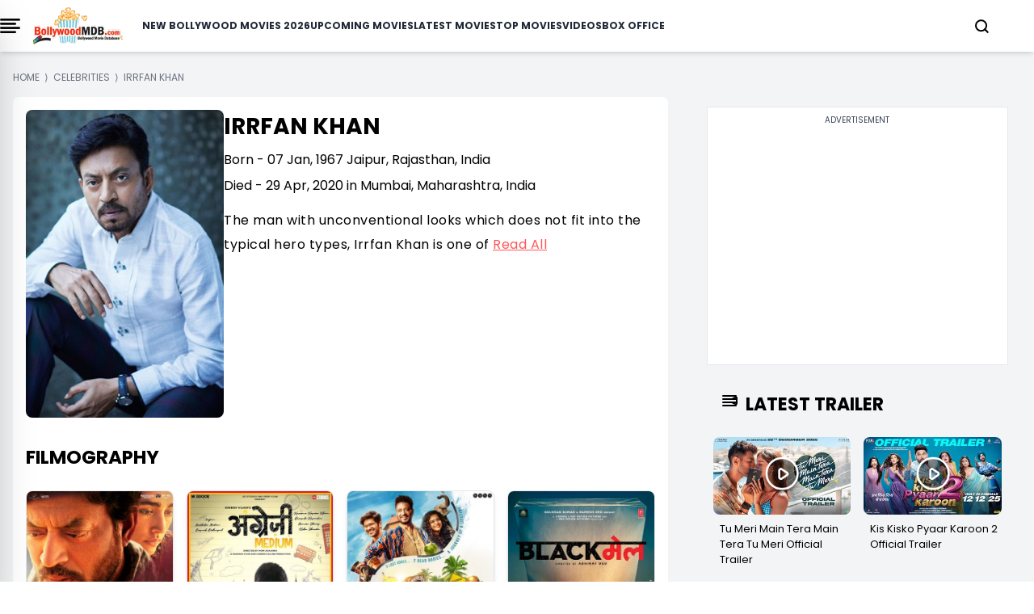

--- FILE ---
content_type: text/html; charset=UTF-8
request_url: https://www.bollywoodmdb.com/celebrities/irrfan-khan/6464
body_size: 20461
content:
<!--  -->


<!DOCTYPE html>
<html lang="en">

<head>
    <meta charset="UTF-8">
    <title>Irrfan Khan - BollywoodMDB</title>
    <meta name="description" content="Read here about Irrfan Khan - Latest News, Biography, Movies, Videos, Trailers, Photos, Filmography, Events and more!">
    <meta name="viewport" content="width=device-width, initial-scale=1">
    <meta name="p:domain_verify" content="d5c30b4e3ce64d88877cb93d11e254f8">
    <meta name="_token" content="kE2gcTdnVoXyGl8oCvnMpJ8L1T6Rm5dlAVFALkqI">
    <link rel="profile" href="//gmpg.org/xfn/11">
    <meta name="robots" content="index, follow">
    <meta name="robots" content="noodp">
    <meta name="msvalidate.01" content="3048B48BF2106CA260A67F7F63DC2F19">
    <meta property="fb:pages" content="524832074277217">
        <link rel="canonical" href="https://www.bollywoodmdb.com/celebrities/irrfan-khan/6464">
        
        <meta name="keywords" content="top Movies, upcoming Movies 2024, Upcoming Hindi movies">
    
    <link rel="preconnect" href="//www.google-analytics.com">
    <link rel="preconnect" href="//www.googletagservices.com">
    <link rel="preconnect" href="//partner.googleadservices.com">
    <link rel="preconnect" href="//tpc.googlesyndication.com">
    <link rel="preconnect" href="//pagead2.googlesyndication.com">
    <link rel="preconnect" href="//www.googletagmanager.com">
    <link rel="preconnect" href="//connect.facebook.net">
    <link rel="preconnect" href="//securepubads.g.doubleclick.net">
    <link rel="preconnect" href="//vidstat.taboola.com">

        <link href="/css/tailwind_v_1.1.css" rel="stylesheet" media="all">
    
    <meta name="msapplication-TileColor" content="#da532c">
    <meta name="theme-color" content="#ffffff">
    <meta name="facebook-domain-verification" content="hld79m40snqmix51izb7kxa2rpbpcy">
    <meta name="csrf-token" content="kE2gcTdnVoXyGl8oCvnMpJ8L1T6Rm5dlAVFALkqI">
    <link rel="icon" type="image/png" href="https://www.bollywoodmdb.com/favicon_package/favicon-96x96.png" sizes="96x96">

    <link rel="icon" type="image/svg+xml" href="https://www.bollywoodmdb.com/favicon_package/favicon.svg">

    <link rel="shortcut icon" href="https://www.bollywoodmdb.com/favicon_package/favicon.ico">

    <link rel="apple-touch-icon" sizes="180x180" href="https://www.bollywoodmdb.com/favicon_package/apple-touch-icon.png">

    <link rel="manifest" href="https://www.bollywoodmdb.com/favicon_package/site.webmanifest">

            <script>
            window.lazyLoadOptions = {};

        </script>

        <script>
            window.googletag = window.googletag || {
                cmd: []
            };
            googletag.cmd.push(function() {
                googletag.defineSlot('/4446571/NEGN_Left_all_size_top', [
                    [728, 90]
                    , [750, 200]
                    , [750, 300]
                    , [336, 280]
                    , [750, 100]
                    , [300, 250]
                    , [292, 30]
                    , [250, 250]
                ], 'div-gpt-ad-1739208173944-0').addService(googletag.pubads());
                googletag.defineSlot('/4446571/NEGN_Left_Middle', [
                    [750, 200]
                    , [250, 250]
                    , [336, 280]
                    , [728, 90]
                    , [750, 100]
                    , [292, 30]
                    , [300, 250]
                    , [750, 300]
                ], 'div-gpt-ad-1739208251585-0').addService(googletag.pubads());
                googletag.defineSlot('/4446571/NEGN_Left_Bottom', [
                    [750, 100]
                    , [300, 250]
                    , [750, 200]
                    , [250, 250]
                    , [336, 280]
                    , [728, 90]
                    , [750, 300]
                    , [292, 30]
                ], 'div-gpt-ad-1739208285127-0').addService(googletag.pubads());
                googletag.defineSlot('/4446571/NEGN_Right_Top', [
                    [250, 250]
                    , [300, 250]
                    , [336, 280]
                    , [250, 360]
                ], 'div-gpt-ad-1739208317488-0').addService(googletag.pubads());
                googletag.defineSlot('/4446571/NEGN_Right_Middle', [
                    [300, 250]
                    , [250, 250]
                    , [250, 360]
                    , [336, 280]
                ], 'div-gpt-ad-1739208348087-0').addService(googletag.pubads());
                googletag.pubads().enableSingleRequest();
                googletag.enableServices();
                googletag.pubads().enableLazyLoad({
                    fetchMarginPercent: 100
                    , renderMarginPercent: 100
                , });
            });

        </script>




        <style>
            @font-face {
                font-family: 'Poppins';
                font-style: normal;
                font-weight: 400;
                font-display: swap;
                src: url("/fonts/Poppins/pxiEyp8kv8JHgFVrJJbecmNE.woff2") format('woff2');
                unicode-range: U+0900-097F, U+1CD0-1CF9, U+200C-200D, U+20A8, U+20B9, U+20F0, U+25CC, U+A830-A839, U+A8E0-A8FF, U+11B00-11B09;
            }

            /* latin-ext */
            @font-face {
                font-family: 'Poppins';
                font-style: normal;
                font-weight: 400;
                font-display: swap;
                src: url("/fonts/Poppins/pxiEyp8kv8JHgFVrJJnecmNE.woff2") format('woff2');
                unicode-range: U+0100-02AF, U+0304, U+0308, U+0329, U+1E00-1E9F, U+1EF2-1EFF, U+2020, U+20A0-20AB, U+20AD-20C0, U+2113, U+2C60-2C7F, U+A720-A7FF;
            }

            /* latin */
            @font-face {
                font-family: 'Poppins';
                font-style: normal;
                font-weight: 400;
                font-display: swap;
                src: url("/fonts/Poppins/pxiEyp8kv8JHgFVrJJfecg.woff2") format('woff2');
                unicode-range: U+0000-00FF, U+0131, U+0152-0153, U+02BB-02BC, U+02C6, U+02DA, U+02DC, U+0304, U+0308, U+0329, U+2000-206F, U+2074, U+20AC, U+2122, U+2191, U+2193, U+2212, U+2215, U+FEFF, U+FFFD;
            }

            /* devanagari */
            @font-face {
                font-family: 'Poppins';
                font-style: normal;
                font-weight: 700;
                font-display: swap;
                src: url("/fonts/Poppins/pxiByp8kv8JHgFVrLCz7Z11lFc-K.woff2") format('woff2');
                unicode-range: U+0900-097F, U+1CD0-1CF9, U+200C-200D, U+20A8, U+20B9, U+20F0, U+25CC, U+A830-A839, U+A8E0-A8FF, U+11B00-11B09;
            }

            /* latin-ext */
            @font-face {
                font-family: 'Poppins';
                font-style: normal;
                font-weight: 700;
                font-display: swap;
                src: url("/fonts/Poppins/pxiByp8kv8JHgFVrLCz7Z1JlFc-K.woff2") format('woff2');
                unicode-range: U+0100-02AF, U+0304, U+0308, U+0329, U+1E00-1E9F, U+1EF2-1EFF, U+2020, U+20A0-20AB, U+20AD-20C0, U+2113, U+2C60-2C7F, U+A720-A7FF;
            }

            /* latin */
            @font-face {
                font-family: 'Poppins';
                font-style: normal;
                font-weight: 700;
                font-display: swap;
                src: url("/fonts/Poppins/pxiByp8kv8JHgFVrLCz7Z1xlFQ.woff2") format('woff2');
                unicode-range: U+0000-00FF, U+0131, U+0152-0153, U+02BB-02BC, U+02C6, U+02DA, U+02DC, U+0304, U+0308, U+0329, U+2000-206F, U+2074, U+20AC, U+2122, U+2191, U+2193, U+2212, U+2215, U+FEFF, U+FFFD;
            }

            .scroll-container {
                display: flex;
                overflow-x: auto;
                scrollbar-width: none;
                -ms-overflow-style: none;
            }

            .scroll-container::-webkit-scrollbar {
                display: none;
            }

            @media only screen and (min-width: 720px) {
                .text_leftSide {
                    display: none !important;

                }
            }

            @media only screen and (max-width: 720px) {
                .text_rightSide {
                    display: none !important;

                }
            }

            .boxOfficeBack {
                background: rgba(255, 254, 245, 1);

            }


            @media only screen and (max-width: 720px) {
                .Action_Btn_Container {
                    height: 200px;
                    overflow-y: scroll;
                }
            }

            .tab {
                overflow: hidden;
            }

            /* Style the buttons inside the tab */
            .tab button {
                border: none;
                outline: none;
                cursor: pointer;
                transition: 0.3s;
            }

            /* Create an active/current tablink class */
            .tab button.active {
                color: red;
                border-bottom: 1px solid red;
            }

            /* Style the tab content */
            .tabcontent {
                display: none;
            }

            .sidebar {
                position: fixed;
                /* width: 18rem; */
                width: 23rem;
                height: 105%;
                left: -23rem;
                /* transition: left 0.4s ease; */
                color: black;
                background-color: white;
                top: -10px;
                font-family: poppins;

            }

            .sidebar.show {
                left: 0;
            }

            .main_li_sidebar {
                height: 92%;
            }

            .sidebar .text {
                color: white;
                font-size: 1.2rem;
                font-weight: 600;
                line-height: 4rem;
                text-align: center;
                letter-spacing: 1px;
            }



            nav ul {
                height: inherit;
                width: 100%;
                list-style: none;
                padding-left: 1rem;
                color: black;
            }

            nav ul li {
                line-height: 2.5rem;
                border-top: 1px solid rgba(255, 255, 255, 0.1);
            }

            nav ul li a {
                position: relative;
                text-decoration: none;
                font-size: 13px;
                padding-left: 14px;
                padding-right: 14px;
                font-weight: 500;
                display: block;
                width: 100%;
                border-left: 3px solid transparent;
            }

            .feat-show {
                transition: all 0.5s;
            }

            nav ul li.active ul {
                transition: all 0.5s;
            }

            nav ul ul {
                position: static;
                display: none;
            }

            nav ul.show {
                display: block;
                transition: all 0.5s;
            }



            nav ul li.active ul li a {
                color: black;
                border-left-color: transparent;
            }

            nav ul li a span {
                position: absolute;
                top: 50%;
                right: 20px;
                transform: translateY(-50%);
                font-size: 15px;
                transition: transform 0.1s;
            }

            nav ul li a span.rotate {
                transform: translateY(-50%) rotate(-90deg);
            }

            .content {
                position: absolute;
                top: 50%;
                left: 50%;
                transform: translate(-50%, -50%);
                color: #202020;
                z-index: -1;
                text-align: center;
            }

            .sidebar .Xmark {
                cursor: pointer;
                position: absolute;
                top: 2px;
                right: 20px;
                color: black;
            }

            @media only screen and (max-width: 720px) {
                .sidebar {
                    top: -5px;
                    width: 100%;
                    left: -100%;
                }
            }

            nav.sidebar a {
                font-family: poppins;
                font-size: 14px;
                font-weight: 500;
            }

            body {
                font-family: 'Poppins';
            }

            .image-container {
                position: relative;
                overflow: hidden;
            }

            .image-container img {
                transition: transform 0.5s ease;

                /* Adjust the transition duration as needed */
            }

            .image-container:hover img {
                transform: scale(1.1);
                /* Adjust the scale factor for the zoom effect */
            }

            .scroll-container-sidebar {
                overflow-y: auto;
                scrollbar-width: none;
                -ms-overflow-style: none;
            }

            .scroll-container-sidebar::-webkit-scrollbar {
                display: none;
            }

            .Aspect-Ratio-Of-Movie-Poster {
                aspect-ratio: auto 245 / 368;
            }

            .Aspect-Ratio-Of-Movie-Poster-trailer {
                aspect-ratio: auto 245 / 150;
            }

            .Aspect-Ratio-Of-Movie-Box-Office {
                aspect-ratio: auto 180 / 263;
            }

            .Aspect-Ratio-Celebrity-Poster-Home-Page {
                aspect-ratio: auto 144 /144;
            }

            .active-mon {
                background: #FF5858 !important;
                color: white !important
            }

            body img {
                max-width: none;
            }

        </style>
        <style>
            .asprathori {
                aspect-ratio: 16/9
            }

            .aspratver {
                aspect-ratio: 1/1.35
            }

            .aspratcel {
                aspect-ratio: 1/1.56
            }

            .aspratplay {
                aspect-ratio: 1/1
            }

            #newsto a {
                padding-bottom: .5rem
            }

            .Aspect-Ratio-Celebrity-Details-Poster {
                aspect-ratio: auto 245 / 360;
            }

            .Aspect-Ratio-Celebrity-Movies-Trailer-Poster {
                aspect-ratio: auto 290 / 142;
            }

            .Aspect-Ratio-Of-Movie-Poster {
                aspect-ratio: auto 245 / 368;
            }

            .Aspect-Ratio-Of-Movie-Right-Side-Trailer {
                aspect-ratio: auto 310 / 125;
            }

            .Aspect-Ratio-Celebrity-Latest-News {
                aspect-ratio: auto 500 / 490;
            }

            .hiddenContent {
                text-overflow: ellipsis;
                height: auto;
                overflow: hidden;
            }

            .authorTextClass span a {
                color: rgba(239, 68, 68, 1) !important;
                font-weight: 700;
                text-decoration: inherit;
            }

            .readmore {
                text-decoration: none;
                color: rgba(239, 68, 68, 1) !important;
                font-weight: 600;
                cursor: pointer;
            }


            .slider-wrapper .slide-button {
                position: absolute;
                top: 45%;
                outline: none;
                height: 50px;
                width: 50px;
                z-index: 5;
                color: #fff;
                display: flex;
                cursor: pointer;
                font-size: 2.2rem;
                background: white;
                color: black;
                align-items: center;
                justify-content: center;
                border-radius: 50%;
                transform: translateY(-50%);
                border: 1px solid black;
            }

            .slider-wrapper .slide-button.prev-slide {
                left: 0px;
                display: none;
            }

            .slider-wrapper .slide-button.next-slide {
                right: 0px;
                display: none;
            }

            .slider-wrapper .image-list {
                display: flex;
                list-style: none;
                overflow-x: hidden;
                scrollbar-width: none;
            }

            .slider-wrapper .image-list::-webkit-scrollbar {
                display: none;
            }

            @media only screen and (max-width: 820px) {
                .slider-wrapper .image-list {
                    display: flex;
                    list-style: none;
                    overflow-x: hidden;
                    scrollbar-width: none;
                    overflow-x: auto;
                }

                .slider-wrapper .slide-button.prev-slide {
                    display: none !important;
                }

                .slider-wrapper .slide-button.next-slide {
                    display: none !important;
                }
            }


            .slider-wrapper .image-list::-webkit-scrollbar {
                display: none;
            }

            @media only screen and (max-width: 1024px) {
                .Movie-Right-Side-Container-img {
                    width: 180px;
                }
            }

            @media only screen and (min-width: 1228px) {
                .Movie-Right-Side-Container-img {
                    width: 220px;
                }
            }

        </style>


        <!-- Modal css start -->
        <style>
            .modal {
                display: none;
                position: fixed;
                top: 0;
                left: 0;
                width: 100%;
                height: 100%;

                background-color: rgba(0, 0, 0, 0.4);
                color: white;
                overflow-y: auto;
            }

            .modal-content {
                background-color: black;
                margin-top: 70px;
                overflow-y: auto;
                display: flex;
                flex-direction: column;

            }

            .modal-content::-webkit-scrollbar {
                display: none;
            }

            .modal::-webkit-scrollbar {
                display: none;
            }



            .close {
                top: 10px;
                right: 10px;
                font-size: 40px;
                cursor: pointer;
                color: white;
                cursor: pointer;
                display: flex;
                justify-content: end;
            }


            /* ::-webkit-scrollbar{
    display: none;
 } */

        </style>
        <!-- Modal css end -->

        <style>
            .alphabet-button {
                color: black;
                /* Default color for non-active buttons */
            }

            .alphabet-button.active-alphabet {
                color: #FF5858;
                /* Color for active button */
            }


            .toggle-arrow {
                position: relative;
                /* Add relative positioning */
            }

            .FaqListChild {
                display: none;
                position: absolute;
                left: 0;
                top: 100%;
                z-index: 1;
                background-color: white;
                border: 1px solid #ccc;
                padding: 10px;
            }

            .rotated {
                transform: rotate(90deg);
                /* Rotate the arrow icon by 180 degrees */
            }

            @media screen and (min-width: 1024px) {
                .Cast_Crew_Container {
                    display: grid;
                    grid-column: 2;
                    text-wrap: nowrap;
                }

            }

            @media screen and (min-width: 1024px) {
                .Celebrity_Name_Text {

                    text-wrap: wrap;
                }

            }

        </style>

        <style>
            .profile-img {
                width: 50px;
                height: 50px;
                border-radius: 50%;
                padding: 5px;
            }

        </style>
        <style>
            .sidenav,
            .sidenav div {
                transition: 0.7s;
            }

            /* modal css start*/
            .modal2 {
                display: none;
                position: fixed;
                top: 0;
                left: 0;
                width: 100%;
                height: 100%;
                overflow: auto;
                /* background-color: rgba(0, 0, 0, 0.4); */

            }

            .modal-content2 {
                background-color: #fefefe;
                margin-top: 70px;
                box-shadow: rgba(0, 0, 0, 0.25) 0px 54px 55px, rgba(0, 0, 0, 0.12) 0px -12px 30px, rgba(0, 0, 0, 0.12) 0px 4px 6px, rgba(0, 0, 0, 0.17) 0px 12px 13px, rgba(0, 0, 0, 0.09) 0px -3px 5px;
            }

            .close2 {
                color: #aaa;
                float: right;
                font-size: 28px;
                font-weight: bold;
            }

            .close2:hover,
            .close2:focus {
                color: black;
                text-decoration: none;
                cursor: pointer;
            }

            /* modal css end*/

            /* login page css start*/

            .signup-container {
                display: flex;
                width: 10%;
                background-color: #fff;
                box-shadow: 0 0 10px rgba(0, 0, 0, 0.1);
                border-radius: 8px;
            }

            .left-side {
                flex: 1;
                overflow: hidden;
                border-radius: 8px 0 0 8px;
            }

            .left-side img {
                width: 100%;
                height: 100%;
                object-fit: cover;
            }

            .right-side {
                flex: 1;
                padding: 20px;
            }


            form {
                display: flex;
                flex-direction: column;
            }

            label {
                margin-bottom: 6px;
            }

            input {
                /* padding: 5px 60px;
            margin-bottom: 16px; */

                padding: 10px 10px;
                /* margin-bottom: 16px; */
            }

            .password-toggle {
                cursor: pointer;
                user-select: none;
            }

            .redax-pro {
                font-family: 'Readex Pro', sans-serif;
            }

            /* login page css end*/

        </style>

        



        
        <link href="https://cdn.jsdelivr.net/npm/@fancyapps/ui/dist/fancybox.css" rel="stylesheet">



        <style>
            .plat-width {
                max-width: 1280px;
            }

        </style>
</head>
<body>

    <!-- Header Start -->
    <!-- header start -->

<div class="h-auto w-screen fixed pl-4 pr-4 lg:pl-0 z-[1000] top-0 bg-white shadow-md lg:w-[full]">
    <div class="plat-width mx-auto bg-white overflow-hidden">
        <header class="">
            <nav class="flex items-center justify-between h-16">
                <div class="btn">
                    <div onclick="toggleSidebar()" class="cursor-pointer mr-4">
                        <img src="data:image/svg+xml;charset=utf-8,%3Csvg%20xmlns%3D%27http%3A%2F%2Fwww.w3.org%2F2000%2Fsvg%27%20viewBox%3D%270%200%2016%209%27%2F%3E" data-src="https://www.bollywoodmdb.com/images/bmdbmenu.png" alt="" class="w-[25px] lazy">


                    </div>
                </div>
                <div class="">
                    <a href="https://www.bollywoodmdb.com/">
                        <img src="https://www.bollywoodmdb.com/images/logobmdb.webp" alt="BollywoodMDB" class="md:w-[111px] w-[111px] cursor-pointer">
                    </a>
                </div>
                <div class="dropdown-menu fixed top-full left-0 bg-white w-full flex flex-col ml-6 gap-6 items-center py-2 lg:static lg:flex-row lg:justify-between">
                    <nav class="dropdown flex flex-col items-center gap-4 xl:gap-6 lg:flex-row font-[poppins] lg:text-[10px] xl:text-[12px] 2xl:text-[14px] font-semibold text-gray-800 uppercase">
                        <a href="/movies/bollywood-hindi-movies-list-of-2026-1">New Bollywood Movies 2026</a>
                        <a href="/movies">Upcoming Movies</a>
                        <a href="/movies/new-releases">Latest Movies</a>
                        <a href="/movies/top-bollywood-movies-2022">Top Movies</a>
                        <a href="/videos">Videos</a>
                        <a href="/bollywood-box-office-collections-reports">Box Office</a>
                    </nav>
                </div>
                <div class="flex gap-4 lg:gap-0 justify-center items-center">
                    <div>
                        <a href="#" class="block search_btn" aria-current="page">
                            <svg xmlns="http://www.w3.org/2000/svg" width="17" height="17" viewBox="0 0 17 17" fill="none">
                                <path d="M7.54155 14.2247C11.1543 14.2247 14.0831 11.2959 14.0831 7.68315C14.0831 4.07035 11.1543 1.1416 7.54155 1.1416C3.92875 1.1416 1 4.07035 1 7.68315C1 11.2959 3.92875 14.2247 7.54155 14.2247Z" stroke="black" stroke-width="2" stroke-linecap="round" stroke-linejoin="round" />
                                <path d="M15.7186 15.8587L12.1616 12.3018" stroke="black" stroke-width="2" stroke-linecap="round" stroke-linejoin="round" />
                            </svg>
                        </a>
                    </div>
                    <div class="flex items-center lg:ml-10 -mr-5 lg:-mr-10 LoginCheck" id="LoginCheck">
                        
                    </div>
                    <div class="inline relative dropdown lg:ml-10 block text-black" onmouseover="showUserMenu()" onmouseout="hideUserMenu()">
                        <a href="#" class="block username lg:text-[16px] md:text-[14px] font-semibold" id="username"></a>
                        <div id="userDropdown" class="dropdown-menu hidden rounded-lg fixed md:top-[45px] z-[1000] right-[20px] bg-white w-[200px] gap-2 p-2" style="box-shadow: rgba(0, 0, 0, 0.35) 0px 5px 15px;">
                            <ul class="flex flex-col gap-2">
                                <li><a href="https://www.bollywoodmdb.com/user/mywatchlist">My Watch List</a></li>
                                <li><a href="https://www.bollywoodmdb.com/user/myrating">My Ratings</a></li>
                                <li><a href="https://www.bollywoodmdb.com/user/logout">Logout</a></li>
                            </ul>
                        </div>
                    </div>
                </div>
                <div id="mySidenav" class="sidenav z-50 bg-white bg-opacity-75 h-full w-0 top-0 right-0 overflow-x-hidden fixed border-none">
                    <div class="w-full px-5 py-4 flex justify-end bg-transparent">
                        <a href="javascript:window.location.pathName" class="closebtn text-2xl bg-white" id="close_btn">&#10005;</a>
                    </div>
                    <div class="mx-5 mt-6 space-y-7">
                        <div class="flex items-center border border-[#FF5858] rounded-xl bg-[#D9D9D9]">
                            <div class="inline px-3 flex items-center"></div>
                            <input type="text" name="search" id="input" class="w-full h-10 border-none rounded-lg p-1 outline-none bg-[#D9D9D9] inline" autocomplete="off" placeholder="Search for movies,celebrities...">
                            <div class="inline px-4">
                                <button type="submit" id="go-btn"><img src="data:image/svg+xml;charset=utf-8,%3Csvg%20xmlns%3D%27http%3A%2F%2Fwww.w3.org%2F2000%2Fsvg%27%20viewBox%3D%270%200%2016%209%27%2F%3E" data-src="https://www.bollywoodmdb.com/images/searchB.svg" alt="search" class="lazy aspratplay w-5 h-5 inline"></button>

                            </div>
                        </div>
                        <div id="div1"></div>
                    </div>
                </div>
            </nav>
        </header>
    </div>
</div>

<!-- toggle side bar start -->
<nav class="sidebar z-[1000] shadow-2xl">
    <div class="flex justify-between mt-8 ml-8 mr-5 items-center">
        <div class="">
            <img src="https://www.bollywoodmdb.com/images/logobmdb.webp" alt="img" class="w-[150px] cursor-pointer">
        </div>
        <div class="cursor-pointer" onclick="toggleSidebar()">
            <svg xmlns="http://www.w3.org/2000/svg" width="12" height="12" viewBox="0 0 12 12" fill="none">
                <path d="M11.4811 1.38788L10.3911 0.297875L6.03015 4.65888L1.66815 0.296875L0.578149 1.38688L4.93915 5.74788L0.577148 10.1099L1.66715 11.1999L6.02815 6.83887L10.3891 11.1999L11.4791 10.1099L7.11815 5.74888L11.4811 1.38788Z" fill="#0C0C0F" />
            </svg>
        </div>
    </div>
    <div class="border" style="margin-top: 22px;"></div>
    <div class="main_li_sidebar">
        <ul class="main_side scroll-container-sidebar capitalize">
            <li>
                <a href="/movies/bollywood-hindi-movies-list-of-2026-1" id="1" class="uppercase">New Bollywood Movies 2026</a>
            </li>
            <li>s
                <a href="/movies" class="uppercase">Upcoming Movies</a> 
            </li>
            <li>
                <a href="/movies/new-releases" class="uppercase">Latest Movies</a>
            </li>
            <li>
                <a href="/movies/top-bollywood-movies-2022" class="uppercase">Top Movies</a>
            </li>
            <li>
                <a href="/videos/top-bollywood-video-songs-2017" class="uppercase">Top Bollywood Songs</a>
            </li>
            <li>
                <a href="/videos" class="uppercase">Videos</a>
            </li>
            <li><a href="/bollywood-box-office-collections-reports" class="uppercase">Box Office</a></li>
            <li>
                <div class="-ml-4 bg-gray-100 p-2 mt-4 pb-4">

                    <div class="flex mt-2 ml-2">
                        <a title="Facebook Page" rel="noreferrer" href="https://www.facebook.com/BollywoodMDB" target="_blank">
                            <div class="w-6 h-6">
                                <img src="data:image/svg+xml;charset=utf-8,%3Csvg%20xmlns%3D%27http%3A%2F%2Fwww.w3.org%2F2000%2Fsvg%27%20viewBox%3D%270%200%2016%209%27%2F%3E" data-src="https://www.bollywoodmdb.com/images/facebook.png" alt="" class="lazy w-full h-full">

                            </div>
                        </a>
                        <a title="Twitter Page" rel="noreferrer" href="https://x.com/BollywoodMDB" target="_blank">
                            <div class="w-6 h-6 -ml-8">
                                <img src="data:image/svg+xml;charset=utf-8,%3Csvg%20xmlns%3D%27http%3A%2F%2Fwww.w3.org%2F2000%2Fsvg%27%20viewBox%3D%270%200%2016%209%27%2F%3E" data-src="https://www.bollywoodmdb.com/images/twitter.png" alt="" class="lazy w-full h-full">

                            </div>
                        </a>
                        <a title="Instagram Page" rel="noreferrer" href="https://www.instagram.com/bollywoodmdb.official/?hl=en" target="_blank">
                            <div class="w-6 h-6 -ml-16">
                                <img src="data:image/svg+xml;charset=utf-8,%3Csvg%20xmlns%3D%27http%3A%2F%2Fwww.w3.org%2F2000%2Fsvg%27%20viewBox%3D%270%200%2016%209%27%2F%3E" data-src="https://www.bollywoodmdb.com/images/instagram.png" alt="" class="lazy w-full h-full">

                            </div>
                        </a>
                        <a title="Youtube Page" rel="noreferrer" href="https://www.youtube.com/c/Bollywoodmdb" target="_blank">
                            <div class="w-6 h-6 -ml-24">
                                <img src="data:image/svg+xml;charset=utf-8,%3Csvg%20xmlns%3D%27http%3A%2F%2Fwww.w3.org%2F2000%2Fsvg%27%20viewBox%3D%270%200%2016%209%27%2F%3E" data-src="https://www.bollywoodmdb.com/images/Youtube.png" alt="" class="lazy w-full h-full">

                            </div>
                        </a>
                    </div>

                </div>

            </li>
            <li><a href="https://www.bollywoodmdb.com/privacy-policy" class="mt-4 uppercase">Privacy Policy</a></li>
            <li><a href="https://www.bollywoodmdb.com/about" class="uppercase">About Us</a></li>
            <li><a href="https://www.bollywoodmdb.com/contact" class="uppercase">Contact Us</a></li>
            <li><a href="https://www.bollywoodmdb.com/terms-of-use" class="uppercase">Terms of use</a></li>
        </ul>


    </div>
</nav>

    <div class="p-4 lg:mx-[100px]">
        <!--<div class=" w-full bg-gray-200 py-4 mt-[65px] border border-black" style="min-height:310px !important; margin-bottom: -35px; ">
            <div class="text-center text-gray-700 text-xs w-full" style="padding-bottom:0.5rem">Advertisement</div>
<div class="flex justify-center">
    <div id='div-gpt-ad-1687518402007-0' style='min-width: 300px; min-height: 250px;'>
    <script>
        googletag.cmd.push(function() { googletag.display('div-gpt-ad-1687518402007-0'); });
    </script>
    </div>
</div>
        </div>     -->
    </div>

        <!-- <div>
        
    <div class="pt-3 2xl:mx-auto">
       <div class="w-auto">
        <div class="w-full">
            <div style="font-size : 12px" class="text-gray-500 px-0 text-xs uppercase mt-2" itemscope itemtype="http://schema.org/BreadcrumbList">
        <div class="inline" itemprop="itemListElement" itemscope itemtype="https://schema.org/ListItem">
            <span>
                <a itemprop="item" class="cus-none"  href="https://www.bollywoodmdb.com/">
                    <span class="breadcum-span font-medium   "   itemprop="name">Home</span>
                </a>
                <meta itemprop="position" content="1">
            </span>
        </div>&nbsp;&rang;&nbsp;
        <div class="inline" itemprop="itemListElement" itemscope itemtype="https://schema.org/ListItem">
        <span >
            <a itemprop="item"  class="cus-none" href="https://www.bollywoodmdb.com/celebrities">
                <span class="breadcum-span font-medium   "   itemprop="name">Celebrities</span>
            </a>
            <meta itemprop="position" content="2">
        </span>
        </div> &nbsp;&rang;&nbsp; <div itemprop="itemListElement" itemscope itemtype="https://schema.org/ListItem" class="inline"><span class="breadcum-span font-medium   "   itemprop="name">Irrfan Khan</span><meta itemprop="position" content="3"></div></div>
        </div>
    </div>
    </div>
    
    </div> -->
    <!-- Header End -->
    <div class="container mx-auto  plat-width">

        
<!-- Itemlist schema for seo -->
<script type="application/ld+json">{"@context":"https://schema.org","@type":"Person","name":"Irrfan Khan","birthDate":"07 Jan, 1967","birthPlace":"Jaipur, Rajasthan, India","deathDate":"29 Apr, 2020","image":"https://cdn.bollywoodmdb.com/fit-in/celebrities/images-1/225x350/irrfan-khan-6464.jpg","mainEntityOfPage":{"@type":"WebPage","url":"https://www.bollywoodmdb.com/celebrities/irrfan-khan/6464"}}</script>


<!-- Main Content Start -->
<div class="h-auto bg-gray-100 lg:p-4 p-2 mt-[20px] w-100  ">


    <div class="mx-auto  overflow-hidden ">
        <div class="lg:grid lg:grid-cols-12 gap-4">
            <div class=" lg:col-span-8 text-wrap lg:mr-4">


                <div class="">

                    
    <div class="pt-3 2xl:mx-auto">
       <div class="w-auto">
        <div class="w-full">
            <div style="font-size : 12px" class="text-gray-500 px-0 text-xs uppercase mt-2" itemscope itemtype="http://schema.org/BreadcrumbList">
        <div class="inline" itemprop="itemListElement" itemscope itemtype="https://schema.org/ListItem">
            <span>
                <a itemprop="item" class="cus-none"  href="https://www.bollywoodmdb.com/">
                    <span class="breadcum-span font-medium   "   itemprop="name">Home</span>
                </a>
                <meta itemprop="position" content="1">
            </span>
        </div>&nbsp;&rang;&nbsp;
        <div class="inline" itemprop="itemListElement" itemscope itemtype="https://schema.org/ListItem">
        <span >
            <a itemprop="item"  class="cus-none" href="https://www.bollywoodmdb.com/celebrities">
                <span class="breadcum-span font-medium   "   itemprop="name">Celebrities</span>
            </a>
            <meta itemprop="position" content="2">
        </span>
        </div> &nbsp;&rang;&nbsp; <div itemprop="itemListElement" itemscope itemtype="https://schema.org/ListItem" class="inline"><span class="breadcum-span font-medium   "   itemprop="name">Irrfan Khan</span><meta itemprop="position" content="3"></div></div>
        </div>
    </div>
    </div>
    

                </div>




                <div class="bg-white rounded-lg lg:p-4 p-2  my-4">




                    <div class="flex gap-4">

    <div class="">


        <div class=" cursor-pointer image-container ">
                        <img src="data:image/svg+xml;charset=utf-8,%3Csvg%20xmlns%3D%27http%3A%2F%2Fwww.w3.org%2F2000%2Fsvg%27%20viewBox%3D%270%200%2016%209%27%2F%3E" data-src="https://cdn.bollywoodmdb.com/fit-in/celebrities/images-1/400x600/irrfan-khan-6464.jpg" alt="Irrfan Khan" class="Aspect-Ratio-Celebrity-Details-Poster   rounded-lg md:w-[245px] w-[150px] aspect-[4/6] lazy">

                    </div>

    </div>

    <div class="">

        <h1 class="font-semibold lg:text-[24px] xl:text-[28px] text-[14px] md:text-[20px] text-wrap  uppercase">Irrfan Khan</h1>

                <h3 class="font-medium  md:text-[16px]  text-[12px] my-1 md:my-2 text-wrap  ">Born - 07 Jan, 1967 Jaipur, Rajasthan, India</h3>
                        <h3 class="font-medium  md:text-[16px]  text-[12px] my-1 md:my-2 text-wrap "> Died - 29 Apr, 2020  in Mumbai, Maharashtra, India </h3>
        
                <div class="font-medium tracking-[0.5px] lg:my-4 my-2 lg:text-[14px] md:text-[18px] xl:text-[16px] lg:leading-[20px] xl:leading-[30px] text-[10px] text-wrap ">
            <p>The man with unconventional looks which does not fit into the typical hero types, <a href="/celebrities/irrfan-khan/6464">Irrfan Khan</a> is one of <a href="https://www.bollywoodmdb.com/celebrities/biography/irrfan-khan/6464" class="font-medium lg:text-[14px]  md:text-[18px]  xl:text-[16px] text-[10px]  text-[#FF5858] underline">Read All</a></p>
        </div>

            </div>

</div>
                    <!-- ****************** -->
                    <div class="flex justify-between items-center mt-8">
    <div class="">
        <h2 class="text-wrap text-[23.26px] font-bold text-left uppercase">
            Filmography

        </h2>
    </div>
</div>


<div class="containeer relative mt-6">
    <div class="slider-wrapper ">

        <div class="overflow-hidden">
            <div class="grid grid-cols-2 md:grid-cols-2 lg:grid-cols-4 xl:grid-cols-4 gap-4">

                
                

                <div class="border border-gray-200 rounded-lg overflow-hidden shadow-md bg-white">
                    <a href="https://www.bollywoodmdb.com/movies/the-song-of-scorpions/16986" title="The Song Of Scorpions">
                        <div class="aspect-[4/6] cursor-pointer rounded-lg">

                            <img class="Aspect-Ratio-Movie-Calender-Poster-Top-Section w-full h-full lazy" src="https://cdn.bollywoodmdb.com/fit-in/movies/largethumb/400x600/2023/the-song-of-scorpions/poster.jpg" alt="The Song Of Scorpions">
                        </div>



                    </a>
                    <div class="p-4">
                        <h3 class="text-[13] font-bold mb-2">
                            <a href="https://www.bollywoodmdb.com/movies/the-song-of-scorpions/16986" title="The Song Of Scorpions">The Song Of Scorpions</a>


                        </h3>
                        <p class="text-gray-600">28 Apr, 2023</p>


                    </div>
                </div>

                
                

                <div class="border border-gray-200 rounded-lg overflow-hidden shadow-md bg-white">
                    <a href="https://www.bollywoodmdb.com/movies/hindi-medium-2/16445" title="Angrezi Medium">
                        <div class="aspect-[4/6] cursor-pointer rounded-lg">

                            <img class="Aspect-Ratio-Movie-Calender-Poster-Top-Section w-full h-full lazy" src="https://cdn.bollywoodmdb.com/fit-in/movies/largethumb/400x600/2019/hindi-medium-2/poster.jpg" alt="Angrezi Medium">
                        </div>



                    </a>
                    <div class="p-4">
                        <h3 class="text-[13] font-bold mb-2">
                            <a href="https://www.bollywoodmdb.com/movies/hindi-medium-2/16445" title="Angrezi Medium">Angrezi Medium</a>


                        </h3>
                        <p class="text-gray-600">13 Mar, 2020</p>


                    </div>
                </div>

                
                

                <div class="border border-gray-200 rounded-lg overflow-hidden shadow-md bg-white">
                    <a href="https://www.bollywoodmdb.com/movies/karwaan/16418" title="Karwaan">
                        <div class="aspect-[4/6] cursor-pointer rounded-lg">

                            <img class="Aspect-Ratio-Movie-Calender-Poster-Top-Section w-full h-full lazy" src="https://cdn.bollywoodmdb.com/fit-in/movies/largethumb/400x600/2018/karwaan/poster.jpg" alt="Karwaan">
                        </div>



                    </a>
                    <div class="p-4">
                        <h3 class="text-[13] font-bold mb-2">
                            <a href="https://www.bollywoodmdb.com/movies/karwaan/16418" title="Karwaan">Karwaan</a>


                        </h3>
                        <p class="text-gray-600">03 Aug, 2018</p>


                    </div>
                </div>

                
                

                <div class="border border-gray-200 rounded-lg overflow-hidden shadow-md bg-white">
                    <a href="https://www.bollywoodmdb.com/movies/raita/16311" title="Blackmail">
                        <div class="aspect-[4/6] cursor-pointer rounded-lg">

                            <img class="Aspect-Ratio-Movie-Calender-Poster-Top-Section w-full h-full lazy" src="https://cdn.bollywoodmdb.com/fit-in/movies/largethumb/400x600/2017/raita/poster.jpg" alt="Blackmail">
                        </div>



                    </a>
                    <div class="p-4">
                        <h3 class="text-[13] font-bold mb-2">
                            <a href="https://www.bollywoodmdb.com/movies/raita/16311" title="Blackmail">Blackmail</a>


                        </h3>
                        <p class="text-gray-600">06 Apr, 2018</p>


                    </div>
                </div>

                
                                            </div>
        </div>



    </div>

</div>



<div class="flex justify-center font-bold text-[0.875em] items-center gap-2 text-center my-6 mt-[50px]">
    <a href="https://www.bollywoodmdb.com/celebrities/filmography/irrfan-khan/6464" class="bg-[#FF5858] text-white py-2 px-4 rounded-full">Complete Irrfan Khan Movies List</a>

</div>




                    <div class="my-4 w-full bg-gray-200 py-2 border border-black" style="min-height:310px !important; ">

    <div class="text-center text-gray-700 text-sm w-full" style="padding-bottom:0.5rem">ADVERTISEMENT</div>
    <div class="flex justify-center">
        <div id='div-gpt-ad-1687518402007-0' style='min-width: 300px; min-height: 250px;'>
            <script>
                googletag.cmd.push(function() {
                    googletag.display('div-gpt-ad-1687518402007-0');
                });

            </script>
        </div>
    </div>
</div>
                    <!-- ****************************** -->


                    <div class="text-black bg-white pt-5 ">
    <div class="grid grid-cols-12 py-2">
        <div class="lg:col-span-10 md:col-span-10 lg:px-4 md:px-4 ">
            <h2 class="text-black font-bold lg:text-2xl md:text-xl uppercase">Photos</h2>
        </div>
    </div>
    <div class="grid grid-cols-2 md:grid-cols-5 gap-3 px-3 mt-4" id="gallery">

                                        <a href="https://cdn.bollywoodmdb.com/fit-in/celebrities/photol/27-cele-img/irrfan-khan-78.jpg" data-fancybox="gallery">



            <div class="asprathori w-full">
                <img src="data:image/svg+xml;charset=utf-8,%3Csvg%20xmlns%3D%27http%3A%2F%2Fwww.w3.org%2F2000%2Fsvg%27%20viewBox%3D%270%200%2016%209%27%2F%3E" data-src="https://cdn.bollywoodmdb.com/celebrities/200x200/photol/27-cele-img/irrfan-khan-78.jpg" alt="Irrfan Khan Photos" class=" w-full lazy rounded">
            </div>
        </a>

                                <a href="https://cdn.bollywoodmdb.com/fit-in/celebrities/photol/27-cele-img/irrfan-khan-77.jpg" data-fancybox="gallery">



            <div class="asprathori w-full">
                <img src="data:image/svg+xml;charset=utf-8,%3Csvg%20xmlns%3D%27http%3A%2F%2Fwww.w3.org%2F2000%2Fsvg%27%20viewBox%3D%270%200%2016%209%27%2F%3E" data-src="https://cdn.bollywoodmdb.com/celebrities/200x200/photol/27-cele-img/irrfan-khan-77.jpg" alt="Irrfan Khan Photos" class=" w-full lazy rounded">
            </div>
        </a>

                                <a href="https://cdn.bollywoodmdb.com/fit-in/celebrities/photol/26-cele-img/irrfan-khan-76.jpg" data-fancybox="gallery">



            <div class="asprathori w-full">
                <img src="data:image/svg+xml;charset=utf-8,%3Csvg%20xmlns%3D%27http%3A%2F%2Fwww.w3.org%2F2000%2Fsvg%27%20viewBox%3D%270%200%2016%209%27%2F%3E" data-src="https://cdn.bollywoodmdb.com/celebrities/200x200/photol/26-cele-img/irrfan-khan-76.jpg" alt="Irrfan Khan Photos" class=" w-full lazy rounded">
            </div>
        </a>

                                <a href="https://cdn.bollywoodmdb.com/fit-in/celebrities/photol/26-cele-img/irrfan-khan-75.jpg" data-fancybox="gallery">



            <div class="asprathori w-full">
                <img src="data:image/svg+xml;charset=utf-8,%3Csvg%20xmlns%3D%27http%3A%2F%2Fwww.w3.org%2F2000%2Fsvg%27%20viewBox%3D%270%200%2016%209%27%2F%3E" data-src="https://cdn.bollywoodmdb.com/celebrities/200x200/photol/26-cele-img/irrfan-khan-75.jpg" alt="Irrfan Khan Photos" class=" w-full lazy rounded">
            </div>
        </a>

                                <a href="https://cdn.bollywoodmdb.com/fit-in/celebrities/photol/26-cele-img/irrfan-khan-74.jpg" data-fancybox="gallery">



            <div class="asprathori w-full">
                <img src="data:image/svg+xml;charset=utf-8,%3Csvg%20xmlns%3D%27http%3A%2F%2Fwww.w3.org%2F2000%2Fsvg%27%20viewBox%3D%270%200%2016%209%27%2F%3E" data-src="https://cdn.bollywoodmdb.com/celebrities/200x200/photol/26-cele-img/irrfan-khan-74.jpg" alt="Irrfan Khan Photos" class=" w-full lazy rounded">
            </div>
        </a>

                            </div>
</div>
<div class="flex justify-center font-bold text-[0.875em] items-center gap-2 text-center my-6 mt-[50px]">
    <a href="https://www.bollywoodmdb.com/celebrities/photos/irrfan-khan/6464" class="bg-[#FF5858] text-white py-2 px-4 rounded-full">Irrfan Khan Photos</a>

</div>


                    <div class="  text-[23.26px] font-bold text-wrap text-left flex  mt-10 ">

    <div class="flex items-center ">
        <h2 class="text-left text-[23.26px] font-bold text-wrap">VIDEOS

        </h2>
    </div>

</div>

<div class="grid grid-cols-1 sm:grid-cols-2 md:grid-cols-4 lg:grid-cols-4 gap-4 mt-10">

    
    
        <a class="player" data-vid="7502" href="https://www.bollywoodmdb.com/movies/broadband/the-song-of-scorpions-official-trailer" data-source="ZRlBTRwPbFk">



    <div class="h-full rounded-3.94 bg-white flex flex-col rounded-lg">


        <div class=" rounded-lg cursor-pointer relative">
            <img src="data:image/svg+xml;charset=utf-8,%3Csvg%20xmlns%3D%27http%3A%2F%2Fwww.w3.org%2F2000%2Fsvg%27%20viewBox%3D%270%200%2016%209%27%2F%3E" data-src="https://cdn.bollywoodmdb.com/fit-in/videos/400x200/2023/the-song-of-scorpions-the-song-of-scorpions-official-trailer.jpg" alt="img" class="Aspect-Ratio-Of-Movie-Poster-trailer-List-News-Page aspect-[4/2] lazy w-full">

            <img src="data:image/svg+xml;charset=utf-8,%3Csvg%20xmlns%3D%27http%3A%2F%2Fwww.w3.org%2F2000%2Fsvg%27%20viewBox%3D%270%200%2016%209%27%2F%3E" data-src="https://www.bollywoodmdb.com/images/Exclude.png" alt="img" class="absolute inset-1/2 transform -translate-x-1/2 -translate-y-1/2 lg:w-10 lg:h-10 h-6 w-6 lazy">
        </div>

        <h3 class="font-bold md:text-[0.875em] text-[12px] mt-2 cursor-pointer text-wrap pl-4 py-2">The Song Of Scorpions Official Trailer</h3>
    </div>
</a>
        
        <a class="player" data-vid="6311" href="https://www.bollywoodmdb.com/movies/broadband/angrezi-medium-dialogue-promo-5" data-source="dPiYxFt-ATE">



    <div class="h-full rounded-3.94 bg-white flex flex-col rounded-lg">


        <div class=" rounded-lg cursor-pointer relative">
            <img src="data:image/svg+xml;charset=utf-8,%3Csvg%20xmlns%3D%27http%3A%2F%2Fwww.w3.org%2F2000%2Fsvg%27%20viewBox%3D%270%200%2016%209%27%2F%3E" data-src="https://cdn.bollywoodmdb.com/fit-in/videos/400x200/2019/angrezi-medium-angrezi-medium-dialogue-promo-5.jpg" alt="img" class="Aspect-Ratio-Of-Movie-Poster-trailer-List-News-Page aspect-[4/2] lazy w-full">

            <img src="data:image/svg+xml;charset=utf-8,%3Csvg%20xmlns%3D%27http%3A%2F%2Fwww.w3.org%2F2000%2Fsvg%27%20viewBox%3D%270%200%2016%209%27%2F%3E" data-src="https://www.bollywoodmdb.com/images/Exclude.png" alt="img" class="absolute inset-1/2 transform -translate-x-1/2 -translate-y-1/2 lg:w-10 lg:h-10 h-6 w-6 lazy">
        </div>

        <h3 class="font-bold md:text-[0.875em] text-[12px] mt-2 cursor-pointer text-wrap pl-4 py-2">Angrezi Medium Dialogue Promo 5</h3>
    </div>
</a>
        
        <a class="player" data-vid="6306" href="https://www.bollywoodmdb.com/movies/broadband/laadki-song-from-angrezi-medium" data-source="sla7G5RUwZo">



    <div class="h-full rounded-3.94 bg-white flex flex-col rounded-lg">


        <div class=" rounded-lg cursor-pointer relative">
            <img src="data:image/svg+xml;charset=utf-8,%3Csvg%20xmlns%3D%27http%3A%2F%2Fwww.w3.org%2F2000%2Fsvg%27%20viewBox%3D%270%200%2016%209%27%2F%3E" data-src="https://cdn.bollywoodmdb.com/fit-in/videos/400x200/2019/angrezi-medium-laadki-song-from-angrezi-medium.jpg" alt="img" class="Aspect-Ratio-Of-Movie-Poster-trailer-List-News-Page aspect-[4/2] lazy w-full">

            <img src="data:image/svg+xml;charset=utf-8,%3Csvg%20xmlns%3D%27http%3A%2F%2Fwww.w3.org%2F2000%2Fsvg%27%20viewBox%3D%270%200%2016%209%27%2F%3E" data-src="https://www.bollywoodmdb.com/images/Exclude.png" alt="img" class="absolute inset-1/2 transform -translate-x-1/2 -translate-y-1/2 lg:w-10 lg:h-10 h-6 w-6 lazy">
        </div>

        <h3 class="font-bold md:text-[0.875em] text-[12px] mt-2 cursor-pointer text-wrap pl-4 py-2">Laadki Song from Angrezi Medium</h3>
    </div>
</a>
        
        <a class="player" data-vid="6310" href="https://www.bollywoodmdb.com/movies/broadband/angrezi-medium-dialogue-promo-4" data-source="Pn0J7x_E5tc">



    <div class="h-full rounded-3.94 bg-white flex flex-col rounded-lg">


        <div class=" rounded-lg cursor-pointer relative">
            <img src="data:image/svg+xml;charset=utf-8,%3Csvg%20xmlns%3D%27http%3A%2F%2Fwww.w3.org%2F2000%2Fsvg%27%20viewBox%3D%270%200%2016%209%27%2F%3E" data-src="https://cdn.bollywoodmdb.com/fit-in/videos/400x200/2019/angrezi-medium-angrezi-medium-dialogue-promo-4.jpg" alt="img" class="Aspect-Ratio-Of-Movie-Poster-trailer-List-News-Page aspect-[4/2] lazy w-full">

            <img src="data:image/svg+xml;charset=utf-8,%3Csvg%20xmlns%3D%27http%3A%2F%2Fwww.w3.org%2F2000%2Fsvg%27%20viewBox%3D%270%200%2016%209%27%2F%3E" data-src="https://www.bollywoodmdb.com/images/Exclude.png" alt="img" class="absolute inset-1/2 transform -translate-x-1/2 -translate-y-1/2 lg:w-10 lg:h-10 h-6 w-6 lazy">
        </div>

        <h3 class="font-bold md:text-[0.875em] text-[12px] mt-2 cursor-pointer text-wrap pl-4 py-2">Angrezi Medium Dialogue Promo 4</h3>
    </div>
</a>
        
        
</div>
<div class="flex justify-center font-bold text-[0.875em] items-center gap-2 text-center my-6 mt-[50px]">
    <a href="https://www.bollywoodmdb.com/celebrities/videos/irrfan-khan/6464" class="bg-[#FF5858] text-white py-2 px-4 rounded-full">Irrfan Khan Video List</a>
</div>



                    <!-- ************************* -->


                    <!-- ***************************** -->

                    <div class="flex justify-between items-center mt-8">
    <div class="">
        <h2 class="text-wrap text-[23.26px] font-bold text-left uppercase">
            You Might also like
        </h2>
    </div>
</div>

<div class="containeer relative mt-10">


    <div class="slider-wrapper ">

        <div class="overflow-hidden">
            <div class="grid grid-cols-2 md:grid-cols-2 lg:grid-cols-4 xl:grid-cols-4 gap-4">
                
                                
                <div class="border border-gray-200 rounded-lg overflow-hidden shadow-md bg-white">
                    <a href="https://www.bollywoodmdb.com/movies/haunted-ghosts-of-the-past/17166" title="Haunted: Ghosts Of The Past">
                        <img class="w-full h-auto object-cover" src="https://cdn.bollywoodmdb.com/fit-in/movies/largethumb/400x600/2024/haunted-ghosts-of-the-past/haunted-ghosts-of-the-past-1766143165.jpg" alt="Haunted: Ghosts Of The Past">
                    </a>
                    <div class="p-4">
                        <h3 class="text-[13] font-bold mb-2">
                            <a href="https://www.bollywoodmdb.com/movies/haunted-ghosts-of-the-past/17166" title="Haunted: Ghosts Of The Past">Haunted: Ghosts Of The Past</a>
                        </h3>
                        <p class="text-gray-600">06 Feb, 2026</p>
                    </div>
                </div>

                                                
                <div class="border border-gray-200 rounded-lg overflow-hidden shadow-md bg-white">
                    <a href="https://www.bollywoodmdb.com/movies/vadh-2/18620" title="Vadh 2">
                        <img class="w-full h-auto object-cover" src="https://cdn.bollywoodmdb.com/fit-in/movies/largethumb/400x600/2025/vadh-2/vadh-2-1765362010.jpg" alt="Vadh 2">
                    </a>
                    <div class="p-4">
                        <h3 class="text-[13] font-bold mb-2">
                            <a href="https://www.bollywoodmdb.com/movies/vadh-2/18620" title="Vadh 2">Vadh 2</a>
                        </h3>
                        <p class="text-gray-600">06 Feb, 2026</p>
                    </div>
                </div>

                                                
                <div class="border border-gray-200 rounded-lg overflow-hidden shadow-md bg-white">
                    <a href="https://www.bollywoodmdb.com/movies/bhabiji-ghar-par-hain/19293" title="Bhabiji Ghar Par Hain">
                        <img class="w-full h-auto object-cover" src="https://cdn.bollywoodmdb.com/fit-in/movies/largethumb/400x600/2026/bhabiji-ghar-par-hain/bhabiji-ghar-par-hain-1767953714.jpg" alt="Bhabiji Ghar Par Hain">
                    </a>
                    <div class="p-4">
                        <h3 class="text-[13] font-bold mb-2">
                            <a href="https://www.bollywoodmdb.com/movies/bhabiji-ghar-par-hain/19293" title="Bhabiji Ghar Par Hain">Bhabiji Ghar Par Hain</a>
                        </h3>
                        <p class="text-gray-600">06 Feb, 2026</p>
                    </div>
                </div>

                                                
                <div class="border border-gray-200 rounded-lg overflow-hidden shadow-md bg-white">
                    <a href="https://www.bollywoodmdb.com/movies/paro-pinaki-ki-kahani/19392" title="Paro Pinaki Ki Kahani">
                        <img class="w-full h-auto object-cover" src="https://cdn.bollywoodmdb.com/fit-in/movies/largethumb/400x600/2026/paro-pinaki-ki-kahani/paro-pinaki-ki-kahani-1768117867.jpg" alt="Paro Pinaki Ki Kahani">
                    </a>
                    <div class="p-4">
                        <h3 class="text-[13] font-bold mb-2">
                            <a href="https://www.bollywoodmdb.com/movies/paro-pinaki-ki-kahani/19392" title="Paro Pinaki Ki Kahani">Paro Pinaki Ki Kahani</a>
                        </h3>
                        <p class="text-gray-600">06 Feb, 2026</p>
                    </div>
                </div>

                                                                            </div>
        </div>



    </div>

</div>




<div class="flex justify-center font-bold text-[0.875em] items-center gap-2 text-center my-6 mt-[50px]">
    <a href="https://www.bollywoodmdb.com/movies/bollywood-hindi-movies-list-of-2026-1" class="bg-[#FF5858] text-white py-2 px-4 rounded-full">New Hindi Movies Calendar 2026</a>
</div>




                    <!-- ****************************** -->

                    
                    <!-- ********************************** -->

<div class="flex justify-between items-center mt-8">
    <div class="">
        <h2 class="text-wrap text-[23.26px] font-bold text-left uppercase">

            Related Articles
        </h2>
    </div>
</div>

<div class="gap-3 mt-10 grid grid-cols-2 md:grid-cols-3">
    
        <a href="https://www.bollywoodmdb.com/bollywood-news-adda/babil-khan-seen-in-irrfan-khan-s-clothes-at-airport-gets-trolled">

        <div class="relative bg-gray-100 rounded-lg flex flex-col h-full">
            <div class="image-container flex-grow">
                <img src="data:image/svg+xml;charset=utf-8,%3Csvg%20xmlns%3D%27http%3A%2F%2Fwww.w3.org%2F2000%2Fsvg%27%20viewBox%3D%270%200%2016%209%27%2F%3E" data-src="https://cdn.bollywoodmdb.com/fit-in/300x300/post/BabilKhan4_1698315927840.jpg" alt="Babil Khan Seen In Irrfan Khan's Clothes At Airport, Gets Trolled!" class="w-full lazy">


            </div>
            <h3 class="text-wrap  text-left font-medium xl:text-[14px] lg:text-[14px] text-[14px] p-2 ">
                Babil Khan Seen In Irrfan Khan&#039;s Clothes At Airport, Gets Trolled!

            </h3>

        </div>
    </a>
    
        <a href="https://www.bollywoodmdb.com/bollywood-news-adda/kangana-ranaut-s-remembers-irrfan-khan-s-humour-charm-as-an-actor-view-pic">

        <div class="relative bg-gray-100 rounded-lg flex flex-col h-full">
            <div class="image-container flex-grow">
                <img src="data:image/svg+xml;charset=utf-8,%3Csvg%20xmlns%3D%27http%3A%2F%2Fwww.w3.org%2F2000%2Fsvg%27%20viewBox%3D%270%200%2016%209%27%2F%3E" data-src="https://cdn.bollywoodmdb.com/fit-in/300x300/post/KanganaRanaut1_1687088672042.jpg" alt="Kangana Ranaut’s Remembers Irrfan Khan's 'Humour', 'Charm' As An Actor (View PIC)" class="w-full lazy">


            </div>
            <h3 class="text-wrap  text-left font-medium xl:text-[14px] lg:text-[14px] text-[14px] p-2 ">
                Kangana Ranaut’s Remembers Irrfan Khan&#039;s &#039;Humour&#039;, &#039;Charm&#039; As An Actor (View PIC)

            </h3>

        </div>
    </a>
    
        <a href="https://www.bollywoodmdb.com/tv-news-adda/munawar-faruqui-opens-up-about-late-irrfan-khan-being-the-inspiration-behind-his-song-madari">

        <div class="relative bg-gray-100 rounded-lg flex flex-col h-full">
            <div class="image-container flex-grow">
                <img src="data:image/svg+xml;charset=utf-8,%3Csvg%20xmlns%3D%27http%3A%2F%2Fwww.w3.org%2F2000%2Fsvg%27%20viewBox%3D%270%200%2016%209%27%2F%3E" data-src="https://cdn.bollywoodmdb.com/fit-in/300x300/post/MunawarFaruqui_1686459930173.jpg" alt="Munawar Faruqui OPENS UP ABOUT Late Irrfan Khan Being The Inspiration Behind His Song ‘Madari’ " class="w-full lazy">


            </div>
            <h3 class="text-wrap  text-left font-medium xl:text-[14px] lg:text-[14px] text-[14px] p-2 ">
                Munawar Faruqui OPENS UP ABOUT Late Irrfan Khan Being The Inspiration Behind His Song ‘Madari’ 

            </h3>

        </div>
    </a>
    
        <a href="https://www.bollywoodmdb.com/bollywood-news-adda/wow-ranveer-singh-all-set-to-mark-his-hollywood-debut-details-inside">

        <div class="relative bg-gray-100 rounded-lg flex flex-col h-full">
            <div class="image-container flex-grow">
                <img src="data:image/svg+xml;charset=utf-8,%3Csvg%20xmlns%3D%27http%3A%2F%2Fwww.w3.org%2F2000%2Fsvg%27%20viewBox%3D%270%200%2016%209%27%2F%3E" data-src="https://cdn.bollywoodmdb.com/fit-in/300x300/post/RanveerSingh_1685542405500.jpg" alt="Wow! Ranveer Singh All Set To Mark His Hollywood Debut? (Details Inside)" class="w-full lazy">


            </div>
            <h3 class="text-wrap  text-left font-medium xl:text-[14px] lg:text-[14px] text-[14px] p-2 ">
                Wow! Ranveer Singh All Set To Mark His Hollywood Debut? (Details Inside)

            </h3>

        </div>
    </a>
    
        <a href="https://www.bollywoodmdb.com/bollywood-news-adda/irrfan-khan-s-son-babil-khan-said-using-privilege-as-a-shortcut-to-success-is-not-his-way-deets-inside">

        <div class="relative bg-gray-100 rounded-lg flex flex-col h-full">
            <div class="image-container flex-grow">
                <img src="data:image/svg+xml;charset=utf-8,%3Csvg%20xmlns%3D%27http%3A%2F%2Fwww.w3.org%2F2000%2Fsvg%27%20viewBox%3D%270%200%2016%209%27%2F%3E" data-src="https://cdn.bollywoodmdb.com/fit-in/300x300/post/BabilIrrfan_1677341258099.jpg" alt="Irrfan Khan's son Babil Khan said using privilege as a shortcut to success is not his way………; Deets Inside!" class="w-full lazy">


            </div>
            <h3 class="text-wrap  text-left font-medium xl:text-[14px] lg:text-[14px] text-[14px] p-2 ">
                Irrfan Khan&#039;s son Babil Khan said using privilege as a shortcut to success is not his way………; Deets Inside!

            </h3>

        </div>
    </a>
    
        <a href="https://www.bollywoodmdb.com/bollywood-news-adda/world-cancer-day-2023-check-out-5-popular-stars-who-have-battled-cancer">

        <div class="relative bg-gray-100 rounded-lg flex flex-col h-full">
            <div class="image-container flex-grow">
                <img src="data:image/svg+xml;charset=utf-8,%3Csvg%20xmlns%3D%27http%3A%2F%2Fwww.w3.org%2F2000%2Fsvg%27%20viewBox%3D%270%200%2016%209%27%2F%3E" data-src="https://cdn.bollywoodmdb.com/fit-in/300x300/post/wodcday_1675512822600.jpg" alt="World cancer day 2023: Check Out 5 popular stars who have battled cancer!" class="w-full lazy">


            </div>
            <h3 class="text-wrap  text-left font-medium xl:text-[14px] lg:text-[14px] text-[14px] p-2 ">
                World cancer day 2023: Check Out 5 popular stars who have battled cancer!

            </h3>

        </div>
    </a>
    
        </div>


<div class="flex justify-center font-bold text-[0.875em] items-center gap-2 text-center my-6 mt-[50px]">
    <a href="https://www.bollywoodmdb.com/tags/irrfan-khan" class="bg-[#FF5858] text-white py-2 px-4 rounded-full">Related Irrfan Khan Article</a>
</div>
<!-- ********************************** -->


                    <!-- ********************************** -->
<div class="flex justify-between items-center mt-8">
    <div class="">
        <h2 class="text-wrap text-[23.26px] font-bold text-left uppercase">
            News Article
        </h2>
    </div>
</div>

<div class="gap-3 mt-10 grid grid-cols-2 sm:grid-cols-2 md:grid-cols-3">
            <a href="https://www.bollywoodmdb.com/box-office/baahubali-the-conclusion-opens-to-a-terrific-response-in-china">
        <div class="relative bg-white flex flex-col h-full p-2">
            <div class="image-container rounded-lg flex-grow">
                <img src="data:image/svg+xml;charset=utf-8,%3Csvg%20xmlns%3D%27http%3A%2F%2Fwww.w3.org%2F2000%2Fsvg%27%20viewBox%3D%270%200%2016%209%27%2F%3E" data-src="https://cdn.bollywoodmdb.com/fit-in/news/images4_thumbs/350x197/baahubali-the-conclusion-opens-to-a-terrific-response-in-china.jpg" alt="Baahubali: The Conclusion opens to a terrific response in China" class="w-full rounded-lg lazy">

            </div>
            <h3 class="text-wrap mt-3 text-left font-medium xl:text-[16px] lg:text-[16px] text-[16px] px-2">
                Baahubali: The Conclusion opens to a terrific response in China
            </h3>

        </div>
    </a>
            <a href="https://www.bollywoodmdb.com/news/check-out-the-first-look-poster-of-rajkummar-rao-s-debut-international-film-5-weddings">
        <div class="relative bg-white flex flex-col h-full p-2">
            <div class="image-container rounded-lg flex-grow">
                <img src="data:image/svg+xml;charset=utf-8,%3Csvg%20xmlns%3D%27http%3A%2F%2Fwww.w3.org%2F2000%2Fsvg%27%20viewBox%3D%270%200%2016%209%27%2F%3E" data-src="https://cdn.bollywoodmdb.com/fit-in/news/images4_thumbs/350x197/check-out-the-first-look-poster-of-rajkummar-rao-s-debut-international-film-5-weddings.jpg" alt="Check out the first look poster of Rajkummar Rao’s debut international film ‘5 Weddings’" class="w-full rounded-lg lazy">

            </div>
            <h3 class="text-wrap mt-3 text-left font-medium xl:text-[16px] lg:text-[16px] text-[16px] px-2">
                Check out the first look poster of Rajkummar Rao’s debut international film ‘5 Weddings’
            </h3>

        </div>
    </a>
            <a href="https://www.bollywoodmdb.com/news/deepika-padukone-to-soon-commence-her-much-awaited-gangster-film">
        <div class="relative bg-white flex flex-col h-full p-2">
            <div class="image-container rounded-lg flex-grow">
                <img src="data:image/svg+xml;charset=utf-8,%3Csvg%20xmlns%3D%27http%3A%2F%2Fwww.w3.org%2F2000%2Fsvg%27%20viewBox%3D%270%200%2016%209%27%2F%3E" data-src="https://cdn.bollywoodmdb.com/fit-in/news/images4_thumbs/350x197/deepika-padukone-to-soon-commence-her-much-awaited-gangster-film.jpg" alt="Deepika Padukone to soon commence her much-awaited gangster film!" class="w-full rounded-lg lazy">

            </div>
            <h3 class="text-wrap mt-3 text-left font-medium xl:text-[16px] lg:text-[16px] text-[16px] px-2">
                Deepika Padukone to soon commence her much-awaited gangster film!
            </h3>

        </div>
    </a>
            <a href="https://www.bollywoodmdb.com/news/trailer-of-irrfan-khan-s-next-hollywood-outing-puzzle-unveiled">
        <div class="relative bg-white flex flex-col h-full p-2">
            <div class="image-container rounded-lg flex-grow">
                <img src="data:image/svg+xml;charset=utf-8,%3Csvg%20xmlns%3D%27http%3A%2F%2Fwww.w3.org%2F2000%2Fsvg%27%20viewBox%3D%270%200%2016%209%27%2F%3E" data-src="https://cdn.bollywoodmdb.com/fit-in/news/images4_thumbs/350x197/trailer-of-irrfan-khan-s-next-hollywood-outing-puzzle-unveiled.jpg" alt="Trailer of Irrfan Khan&#039;s next Hollywood outing Puzzle unveiled!" class="w-full rounded-lg lazy">

            </div>
            <h3 class="text-wrap mt-3 text-left font-medium xl:text-[16px] lg:text-[16px] text-[16px] px-2">
                Trailer of Irrfan Khan&#039;s next Hollywood outing Puzzle unveiled!
            </h3>

        </div>
    </a>
            <a href="https://www.bollywoodmdb.com/box-office/blackmail-witnesses-a-slow-start-on-its-first-friday">
        <div class="relative bg-white flex flex-col h-full p-2">
            <div class="image-container rounded-lg flex-grow">
                <img src="data:image/svg+xml;charset=utf-8,%3Csvg%20xmlns%3D%27http%3A%2F%2Fwww.w3.org%2F2000%2Fsvg%27%20viewBox%3D%270%200%2016%209%27%2F%3E" data-src="https://cdn.bollywoodmdb.com/fit-in/news/images4_thumbs/350x197/blackmail-witnesses-a-slow-start-on-its-first-friday.jpg" alt="Blackmail witnesses a slow start on its first Friday!" class="w-full rounded-lg lazy">

            </div>
            <h3 class="text-wrap mt-3 text-left font-medium xl:text-[16px] lg:text-[16px] text-[16px] px-2">
                Blackmail witnesses a slow start on its first Friday!
            </h3>

        </div>
    </a>
            <a href="https://www.bollywoodmdb.com/box-office/chinese-masses-are-enjoying-irrfan-khan-s-hindi-medium-movie-crosses-100-crores-in-3-days">
        <div class="relative bg-white flex flex-col h-full p-2">
            <div class="image-container rounded-lg flex-grow">
                <img src="data:image/svg+xml;charset=utf-8,%3Csvg%20xmlns%3D%27http%3A%2F%2Fwww.w3.org%2F2000%2Fsvg%27%20viewBox%3D%270%200%2016%209%27%2F%3E" data-src="https://cdn.bollywoodmdb.com/fit-in/news/images4_thumbs/350x197/chinese-masses-are-enjoying-irrfan-khan-s-hindi-medium-movie-crosses-100-crores-in-3-days.jpg" alt="Chinese masses are enjoying Irrfan Khan’s Hindi Medium; movie crosses 100 crores in 3 days!" class="w-full rounded-lg lazy">

            </div>
            <h3 class="text-wrap mt-3 text-left font-medium xl:text-[16px] lg:text-[16px] text-[16px] px-2">
                Chinese masses are enjoying Irrfan Khan’s Hindi Medium; movie crosses 100 crores in 3 days!
            </h3>

        </div>
    </a>
            </div>

<div class="flex justify-center font-bold text-[0.875em] items-center gap-2 text-center my-6 mt-[50px]">
    <a href="https://www.bollywoodmdb.com/celebrities/news/irrfan-khan/6464" class="bg-[#FF5858] text-white py-2 px-4 rounded-full">Irrfan Khan News Article</a>


</div>





                    <div class="text-black h-auto">
    <div class="grid">

        <h2 class="text-wrap text-[23.26px] font-bold text-left">PARTIES & EVENTS</h2>



    </div>

    <div class="grid grid-cols-1 sm:grid-cols-2 gap-4 flex flex-auto mt-4">
                 <a href="https://www.bollywoodmdb.com/parties-events/photos-hot-bollywood-celebs-at-miss-diva-2015-grand-finale">
            <div class="grid grid-cols-4 bg-gray-100 rounded border-gray-200 p-2">
                <img src="data:image/svg+xml;charset=utf-8,%3Csvg%20xmlns%3D%27http%3A%2F%2Fwww.w3.org%2F2000%2Fsvg%27%20viewBox%3D%270%200%2016%209%27%2F%3E" data-src='https://cdn.bollywoodmdb.com/fit-in/parties_events/2015/oct/561f6be3e8933-thumb.jpg' alt="Hot Bollywood Celebs at Miss Diva 2015 Grand Finale" class="aspratplay w-full rounded lazy">

                <div class="text-left col-span-3 p-4">
                    <p class="lg:text-sm md:text-xs text-black font-normal overflow_dot">Hot Bollywood Celebs at Miss Diva 2015 Grand Finale</p>
                </div>
            </div>
            </a>
                                 <a href="https://www.bollywoodmdb.com/parties-events/photos-aishwarya-rai-bachchan-at-film-jazbaa-special-screening">
            <div class="grid grid-cols-4 bg-gray-100 rounded border-gray-200 p-2">
                <img src="data:image/svg+xml;charset=utf-8,%3Csvg%20xmlns%3D%27http%3A%2F%2Fwww.w3.org%2F2000%2Fsvg%27%20viewBox%3D%270%200%2016%209%27%2F%3E" data-src='https://cdn.bollywoodmdb.com/fit-in/parties_events/2015/oct/5617554ca94c7-thumb.jpg' alt="Aishwarya Rai Bachchan at film 'Jazbaa' special screening" class="aspratplay w-full rounded lazy">

                <div class="text-left col-span-3 p-4">
                    <p class="lg:text-sm md:text-xs text-black font-normal overflow_dot">Aishwarya Rai Bachchan at film &#039;Jazbaa&#039; special screening</p>
                </div>
            </div>
            </a>
                                 <a href="https://www.bollywoodmdb.com/parties-events/photos-aishwarya-rai-bachchan-irrfan-khan-among-other-celebs-at-trailer-launch-of-jazbaa">
            <div class="grid grid-cols-4 bg-gray-100 rounded border-gray-200 p-2">
                <img src="data:image/svg+xml;charset=utf-8,%3Csvg%20xmlns%3D%27http%3A%2F%2Fwww.w3.org%2F2000%2Fsvg%27%20viewBox%3D%270%200%2016%209%27%2F%3E" data-src='https://cdn.bollywoodmdb.com/fit-in/parties_events/2015/aug/55dd775a90b5f-thumb.jpg' alt="Aishwarya Rai Bachchan & Irrfan Khan among other Celebs at Trailer Launch of 'Jazbaa'" class="aspratplay w-full rounded lazy">

                <div class="text-left col-span-3 p-4">
                    <p class="lg:text-sm md:text-xs text-black font-normal overflow_dot">Aishwarya Rai Bachchan &amp; Irrfan Khan among other Celebs at Trailer Launch of &#039;Jazbaa&#039;</p>
                </div>
            </div>
            </a>
                                 <a href="https://www.bollywoodmdb.com/parties-events/photos-irrfan-khan-konkona-sen-sharma-neeraj-kabi-at-meghna-gulzar-film-talvar-trailer-launch">
            <div class="grid grid-cols-4 bg-gray-100 rounded border-gray-200 p-2">
                <img src="data:image/svg+xml;charset=utf-8,%3Csvg%20xmlns%3D%27http%3A%2F%2Fwww.w3.org%2F2000%2Fsvg%27%20viewBox%3D%270%200%2016%209%27%2F%3E" data-src='https://cdn.bollywoodmdb.com/fit-in/parties_events/2015/aug/55dac27133bc0-thumb.jpg' alt="Irrfan Khan, Konkona Sen Sharma, Neeraj Kabi at Meghna Gulzar film 'Talvar' Trailer Launch" class="aspratplay w-full rounded lazy">

                <div class="text-left col-span-3 p-4">
                    <p class="lg:text-sm md:text-xs text-black font-normal overflow_dot">Irrfan Khan, Konkona Sen Sharma, Neeraj Kabi at Meghna Gulzar film &#039;Talvar&#039; Trailer Launch</p>
                </div>
            </div>
            </a>
                                 <a href="https://www.bollywoodmdb.com/parties-events/photos-amitabh-bachchan-irrfan-khan-shoojit-sircar-at-film-piku-dvd-launch">
            <div class="grid grid-cols-4 bg-gray-100 rounded border-gray-200 p-2">
                <img src="data:image/svg+xml;charset=utf-8,%3Csvg%20xmlns%3D%27http%3A%2F%2Fwww.w3.org%2F2000%2Fsvg%27%20viewBox%3D%270%200%2016%209%27%2F%3E" data-src='https://cdn.bollywoodmdb.com/fit-in/parties_events/2015/jul/559f5ef53e91d-thumb.jpg' alt="Amitabh Bachchan, Irrfan Khan, Shoojit Sircar at film 'Piku' DVD launch" class="aspratplay w-full rounded lazy">

                <div class="text-left col-span-3 p-4">
                    <p class="lg:text-sm md:text-xs text-black font-normal overflow_dot">Amitabh Bachchan, Irrfan Khan, Shoojit Sircar at film &#039;Piku&#039; DVD launch</p>
                </div>
            </div>
            </a>
                                 <a href="https://www.bollywoodmdb.com/parties-events/photos-kangana-ranaut-r-madhavan-with-bollywood-celebs-at-film-tanu-weds-manu-returns-special-screening">
            <div class="grid grid-cols-4 bg-gray-100 rounded border-gray-200 p-2">
                <img src="data:image/svg+xml;charset=utf-8,%3Csvg%20xmlns%3D%27http%3A%2F%2Fwww.w3.org%2F2000%2Fsvg%27%20viewBox%3D%270%200%2016%209%27%2F%3E" data-src='https://cdn.bollywoodmdb.com/fit-in/parties_events/2015/may/555c45f008c10-thumb.jpg' alt="Kangana Ranaut, R. Madhavan with Bollywood Celebs at film 'Tanu Weds Manu Returns' Special Screening" class="aspratplay w-full rounded lazy">

                <div class="text-left col-span-3 p-4">
                    <p class="lg:text-sm md:text-xs text-black font-normal overflow_dot">Kangana Ranaut, R. Madhavan with Bollywood Celebs at film &#039;Tanu Weds Manu Returns&#039; Special Screening</p>
                </div>
            </div>
            </a>
                                                                                                                                                                                                                                                                                                                                                                                                                                                                                                                                                                                                                                                                                            </div>
</div>


<div class="flex justify-center font-bold text-[0.875em] items-center gap-2 text-center my-6 mt-[50px]">
    <a href="https://www.bollywoodmdb.com/celebrities/page-3-parties-events/irrfan-khan/6464" class="bg-[#FF5858] text-white py-2 px-4 rounded-full">Irrfan Khan Parties & Events</a>


</div>




                </div>
            </div>
            <!-- ****************** -->

            <div class="lg:col-span-4">
                <!-- Right Section -->
                <div class=" lg:col-span-1 lg:block xl:block mt-4 lg:p-4 text-black">

    <div class="w-full p-4">
            </div>

    <div class=" bg-white">

        <div class="w-full bg-white border border-gray" style="min-height: 320px;">

    <div class="text-center text-gray-700 text-[10px] w-full py-2">ADVERTISEMENT</div>


    <div class="flex justify-center">
        <!-- /4446571/NEGN_Right_Top -->
        <div id='div-gpt-ad-1739208317488-0' style='min-width: 300px; min-height: 250px;'>

            <script>
                googletag.cmd.push(function() {
                    googletag.display('div-gpt-ad-1739208317488-0');

                });

            </script>
        </div>


    </div>
</div>
    </div>


    <!-- *************Latest Trailer************* -->
        <div class="flex font-bold xl:text-[22px] lg:text-[16px] mt-8 px-4 uppercase">
        <svg xmlns="http://www.w3.org/2000/svg" class="h-6 w-6 mr-2" fill="none" viewBox="0 0 24 24" stroke="currentColor">
            <path stroke-linecap="round" stroke-linejoin="round" stroke-width="2" d="M15 10l4.553-2.276A1 1 0 0121 8.618v6.764a1 1 0 01-1.447.894L15 14M4 6h16M4 10h16M4 14h16M4 18h16" />
        </svg>
        Latest Trailer
    </div>

        <div class="Movie_Card-Container_Right_Side mx-2 my-4 grid grid-cols-2 gap-4 ">
                
        <a class="player" data-vid="11124" href="https://www.bollywoodmdb.com/movies/broadband/tu-meri-main-tera-main-tera-tu-meri-official-trailer" data-source="jStzDYz2ajI">

            <div class="my-2 text-wrap">
                <div class="relative aspect-[4/2]">
                    <img src="data:image/svg+xml;charset=utf-8,%3Csvg%20xmlns%3D%27http%3A%2F%2Fwww.w3.org%2F2000%2Fsvg%27%20viewBox%3D%270%200%2016%209%27%2F%3E" data-src="https://cdn.bollywoodmdb.com/fit-in/videos/300x400/2026/tu-meri-main-tera-main-tera-tu-meri-tu-meri-main-tera-main-tera-tu-meri-official-trailer.jpg" alt="Tu Meri Main Tera Main Tera Tu Meri Official Trailer" class="Aspect-Ratio-Of-Movie-Right-Side-Trailer w-full h-full lazy rounded-lg">

                    <img src="data:image/svg+xml;charset=utf-8,%3Csvg%20xmlns%3D%27http%3A%2F%2Fwww.w3.org%2F2000%2Fsvg%27%20viewBox%3D%270%200%2016%209%27%2F%3E" data-src="https://www.bollywoodmdb.com/images/Exclude.png" alt="img" class="absolute top-1/2 left-1/2 transform -translate-x-1/2 -translate-y-1/2 w-10 h-10 xl:w-12 xl:h-12 2xl:w-10 2xl:h-10 lazy">

                </div>
                <h3 class="my-2 ml-2 font-medium xl:text-[13px] lg:text-[12px] text-[12px]">Tu Meri Main Tera Main Tera Tu Meri Official Trailer</h3>
            </div>
        </a>
                        
        <a class="player" data-vid="11051" href="https://www.bollywoodmdb.com/movies/broadband/kis-kisko-pyaar-karoon-2-official-trailer" data-source="Eb9fIMlIiyc">

            <div class="my-2 text-wrap">
                <div class="relative aspect-[4/2]">
                    <img src="data:image/svg+xml;charset=utf-8,%3Csvg%20xmlns%3D%27http%3A%2F%2Fwww.w3.org%2F2000%2Fsvg%27%20viewBox%3D%270%200%2016%209%27%2F%3E" data-src="https://cdn.bollywoodmdb.com/fit-in/videos/300x400/2025/kis-kisko-pyaar-karoon-2-kis-kisko-pyaar-karoon-2-official-trailer.jpg" alt="Kis Kisko Pyaar Karoon 2 Official Trailer" class="Aspect-Ratio-Of-Movie-Right-Side-Trailer w-full h-full lazy rounded-lg">

                    <img src="data:image/svg+xml;charset=utf-8,%3Csvg%20xmlns%3D%27http%3A%2F%2Fwww.w3.org%2F2000%2Fsvg%27%20viewBox%3D%270%200%2016%209%27%2F%3E" data-src="https://www.bollywoodmdb.com/images/Exclude.png" alt="img" class="absolute top-1/2 left-1/2 transform -translate-x-1/2 -translate-y-1/2 w-10 h-10 xl:w-12 xl:h-12 2xl:w-10 2xl:h-10 lazy">

                </div>
                <h3 class="my-2 ml-2 font-medium xl:text-[13px] lg:text-[12px] text-[12px]">Kis Kisko Pyaar Karoon 2 Official Trailer</h3>
            </div>
        </a>
                        
        <a class="player" data-vid="11050" href="https://www.bollywoodmdb.com/movies/broadband/saali-mohabbat-official-trailer" data-source="viPRf85qNE8">

            <div class="my-2 text-wrap">
                <div class="relative aspect-[4/2]">
                    <img src="data:image/svg+xml;charset=utf-8,%3Csvg%20xmlns%3D%27http%3A%2F%2Fwww.w3.org%2F2000%2Fsvg%27%20viewBox%3D%270%200%2016%209%27%2F%3E" data-src="https://cdn.bollywoodmdb.com/fit-in/videos/300x400/2025/saali-mohabbat-saali-mohabbat-official-trailer.jpg" alt="Saali Mohabbat Official Trailer" class="Aspect-Ratio-Of-Movie-Right-Side-Trailer w-full h-full lazy rounded-lg">

                    <img src="data:image/svg+xml;charset=utf-8,%3Csvg%20xmlns%3D%27http%3A%2F%2Fwww.w3.org%2F2000%2Fsvg%27%20viewBox%3D%270%200%2016%209%27%2F%3E" data-src="https://www.bollywoodmdb.com/images/Exclude.png" alt="img" class="absolute top-1/2 left-1/2 transform -translate-x-1/2 -translate-y-1/2 w-10 h-10 xl:w-12 xl:h-12 2xl:w-10 2xl:h-10 lazy">

                </div>
                <h3 class="my-2 ml-2 font-medium xl:text-[13px] lg:text-[12px] text-[12px]">Saali Mohabbat Official Trailer</h3>
            </div>
        </a>
                        
        <a class="player" data-vid="11036" href="https://www.bollywoodmdb.com/movies/broadband/tu-meri-main-tera-main-tera-tu-meri-official-teaser" data-source="tunE9m6Capc">

            <div class="my-2 text-wrap">
                <div class="relative aspect-[4/2]">
                    <img src="data:image/svg+xml;charset=utf-8,%3Csvg%20xmlns%3D%27http%3A%2F%2Fwww.w3.org%2F2000%2Fsvg%27%20viewBox%3D%270%200%2016%209%27%2F%3E" data-src="https://cdn.bollywoodmdb.com/fit-in/videos/300x400/2026/tu-meri-main-tera-main-tera-tu-meri-tu-meri-main-tera-main-tera-tu-meri-official-teaser.jpg" alt="Tu Meri Main Tera Main Tera Tu Meri Official Teaser" class="Aspect-Ratio-Of-Movie-Right-Side-Trailer w-full h-full lazy rounded-lg">

                    <img src="data:image/svg+xml;charset=utf-8,%3Csvg%20xmlns%3D%27http%3A%2F%2Fwww.w3.org%2F2000%2Fsvg%27%20viewBox%3D%270%200%2016%209%27%2F%3E" data-src="https://www.bollywoodmdb.com/images/Exclude.png" alt="img" class="absolute top-1/2 left-1/2 transform -translate-x-1/2 -translate-y-1/2 w-10 h-10 xl:w-12 xl:h-12 2xl:w-10 2xl:h-10 lazy">

                </div>
                <h3 class="my-2 ml-2 font-medium xl:text-[13px] lg:text-[12px] text-[12px]">Tu Meri Main Tera Main Tera Tu Meri Official Teaser</h3>
            </div>
        </a>
                        
        <a class="player" data-vid="11022" href="https://www.bollywoodmdb.com/movies/broadband/dhurandhar-official-trailer" data-source="BKOVzHcjEIo">

            <div class="my-2 text-wrap">
                <div class="relative aspect-[4/2]">
                    <img src="data:image/svg+xml;charset=utf-8,%3Csvg%20xmlns%3D%27http%3A%2F%2Fwww.w3.org%2F2000%2Fsvg%27%20viewBox%3D%270%200%2016%209%27%2F%3E" data-src="https://cdn.bollywoodmdb.com/fit-in/videos/300x400/2025/dhurandhar-dhurandhar-official-trailer.jpg" alt="Dhurandhar Official Trailer" class="Aspect-Ratio-Of-Movie-Right-Side-Trailer w-full h-full lazy rounded-lg">

                    <img src="data:image/svg+xml;charset=utf-8,%3Csvg%20xmlns%3D%27http%3A%2F%2Fwww.w3.org%2F2000%2Fsvg%27%20viewBox%3D%270%200%2016%209%27%2F%3E" data-src="https://www.bollywoodmdb.com/images/Exclude.png" alt="img" class="absolute top-1/2 left-1/2 transform -translate-x-1/2 -translate-y-1/2 w-10 h-10 xl:w-12 xl:h-12 2xl:w-10 2xl:h-10 lazy">

                </div>
                <h3 class="my-2 ml-2 font-medium xl:text-[13px] lg:text-[12px] text-[12px]">Dhurandhar Official Trailer</h3>
            </div>
        </a>
                        
        <a class="player" data-vid="11013" href="https://www.bollywoodmdb.com/movies/broadband/tere-ishk-mein-official-trailer" data-source="9AJsFRNJGZ8">

            <div class="my-2 text-wrap">
                <div class="relative aspect-[4/2]">
                    <img src="data:image/svg+xml;charset=utf-8,%3Csvg%20xmlns%3D%27http%3A%2F%2Fwww.w3.org%2F2000%2Fsvg%27%20viewBox%3D%270%200%2016%209%27%2F%3E" data-src="https://cdn.bollywoodmdb.com/fit-in/videos/300x400/2024/tere-ishk-mein-tere-ishk-mein-official-trailer.jpg" alt="Tere Ishk Mein Official Trailer" class="Aspect-Ratio-Of-Movie-Right-Side-Trailer w-full h-full lazy rounded-lg">

                    <img src="data:image/svg+xml;charset=utf-8,%3Csvg%20xmlns%3D%27http%3A%2F%2Fwww.w3.org%2F2000%2Fsvg%27%20viewBox%3D%270%200%2016%209%27%2F%3E" data-src="https://www.bollywoodmdb.com/images/Exclude.png" alt="img" class="absolute top-1/2 left-1/2 transform -translate-x-1/2 -translate-y-1/2 w-10 h-10 xl:w-12 xl:h-12 2xl:w-10 2xl:h-10 lazy">

                </div>
                <h3 class="my-2 ml-2 font-medium xl:text-[13px] lg:text-[12px] text-[12px]">Tere Ishk Mein Official Trailer</h3>
            </div>
        </a>
                                    </div>

    <div class="mt-8  bg-white">

        <div class="w-full bg-white border border-gray" style="min-height: 320px;">

    <div class="text-center text-gray-700 text-[10px] w-full py-2">ADVERTISEMENT</div>

    <div class="flex justify-center">
        <!-- /4446571/NEGN_Right_Middle -->
        <div id='div-gpt-ad-1739208348087-0' style='min-width: 250px; min-height: 250px;'>
            <script>
                googletag.cmd.push(function() {
                    googletag.display('div-gpt-ad-1739208348087-0');
                });

            </script>
        </div>



    </div>
</div>
    </div>


        <!-- ************* -->
</div>
            </div>



        </div>
    </div>
</div>

<!-- ********************************* -->

<!-- *********************** -->
<!-- *********************** -->

<!-- <div class=" p-4 bg-black text-white">
        <div class="h-auto  w-100 ">
            <div class="lg:px-[100px] mx-auto bg-black overflow-hidden ">
                <div class="bg-black text-white">
                    <div class=" text-white flex items-center text-center my-4 justify-between ">
                        <div class="flex ">
                            <h2 class=" text-[1.375em] font-semibold  text-left">Latest Songs </h2>
                        </div>

                       
                    </div>

                    <div class="containeer relative">
                        <div class="slider-wrapper ">
                            <button class="slide-button prev-slide material-symbols-rounded  "
                                style="top:35%">
                                &#10094;
                            </button>
                           
                            <div class="image-list MovieCalenderAndTrailerContainer gap-4 my-4"> 
                                                                    
                                    <a class="player" data-vid="7335" href="javascript:void(0)" onclick="openPopup();"  data-source="df3Id8Kuf-w">
                                    
                                            <div class="flex-shrink-0  text-black    rounded-3.94 carousel-item">
                                                <div class=" aspect-[4/2] relative w-[245px] rounded-lg ">
                                                    <img src="data:image/svg+xml;charset=utf-8,%3Csvg%20xmlns%3D%27http%3A%2F%2Fwww.w3.org%2F2000%2Fsvg%27%20viewBox%3D%270%200%2016%209%27%2F%3E" data-src="https://cdn.bollywoodmdb.com/fit-in/videos/300x400/2021/cirkus-current-laga-re-song-from-cirkus.jpg" alt="Current Laga Re Song from Cirkus" class="w-full lazy h-full rounded-lg">  
                                                    <img src="data:image/svg+xml;charset=utf-8,%3Csvg%20xmlns%3D%27http%3A%2F%2Fwww.w3.org%2F2000%2Fsvg%27%20viewBox%3D%270%200%2016%209%27%2F%3E" data-src="https://www.bollywoodmdb.com/images/Exclude.png" alt="img" class=" absolute inset-1/2 transform -translate-x-1/2 -translate-y-1/2 w-12 h-12 lazy"> 
                                                </div>
                                               
                                                <h3 class="font-bold text-[0.875em] text-white text-wrap  mt-2">Current Laga Re Song from Cirkus</h3>
                                            </div>
                                        
                                    </a>
                                                                    
                                    <a class="player" data-vid="7307" href="javascript:void(0)" onclick="openPopup();"  data-source="XV0ipkJcvjQ">
                                    
                                            <div class="flex-shrink-0  text-black    rounded-3.94 carousel-item">
                                                <div class=" aspect-[4/2] relative w-[245px] rounded-lg ">
                                                    <img src="data:image/svg+xml;charset=utf-8,%3Csvg%20xmlns%3D%27http%3A%2F%2Fwww.w3.org%2F2000%2Fsvg%27%20viewBox%3D%270%200%2016%209%27%2F%3E" data-src="https://cdn.bollywoodmdb.com/fit-in/videos/300x400/2022/bhediya-jungle-mein-kaand-song-from-bhediya.jpg" alt="Jungle Mein Kaand Song from Bhediya" class="w-full lazy h-full rounded-lg">  
                                                    <img src="data:image/svg+xml;charset=utf-8,%3Csvg%20xmlns%3D%27http%3A%2F%2Fwww.w3.org%2F2000%2Fsvg%27%20viewBox%3D%270%200%2016%209%27%2F%3E" data-src="https://www.bollywoodmdb.com/images/Exclude.png" alt="img" class=" absolute inset-1/2 transform -translate-x-1/2 -translate-y-1/2 w-12 h-12 lazy"> 
                                                </div>
                                               
                                                <h3 class="font-bold text-[0.875em] text-white text-wrap  mt-2">Jungle Mein Kaand Song from Bhediya</h3>
                                            </div>
                                        
                                    </a>
                                                                    
                                    <a class="player" data-vid="7259" href="javascript:void(0)" onclick="openPopup();"  data-source="6lgl28aRIDM">
                                    
                                            <div class="flex-shrink-0  text-black    rounded-3.94 carousel-item">
                                                <div class=" aspect-[4/2] relative w-[245px] rounded-lg ">
                                                    <img src="data:image/svg+xml;charset=utf-8,%3Csvg%20xmlns%3D%27http%3A%2F%2Fwww.w3.org%2F2000%2Fsvg%27%20viewBox%3D%270%200%2016%209%27%2F%3E" data-src="https://cdn.bollywoodmdb.com/fit-in/videos/300x400/2022/double-xl-taali-taali-song-from-double-xl.jpg" alt="Taali Taali Song from Double XL" class="w-full lazy h-full rounded-lg">  
                                                    <img src="data:image/svg+xml;charset=utf-8,%3Csvg%20xmlns%3D%27http%3A%2F%2Fwww.w3.org%2F2000%2Fsvg%27%20viewBox%3D%270%200%2016%209%27%2F%3E" data-src="https://www.bollywoodmdb.com/images/Exclude.png" alt="img" class=" absolute inset-1/2 transform -translate-x-1/2 -translate-y-1/2 w-12 h-12 lazy"> 
                                                </div>
                                               
                                                <h3 class="font-bold text-[0.875em] text-white text-wrap  mt-2">Taali Taali Song from Double XL</h3>
                                            </div>
                                        
                                    </a>
                                                                    
                                    <a class="player" data-vid="7256" href="javascript:void(0)" onclick="openPopup();"  data-source="WVSaI17FxWw">
                                    
                                            <div class="flex-shrink-0  text-black    rounded-3.94 carousel-item">
                                                <div class=" aspect-[4/2] relative w-[245px] rounded-lg ">
                                                    <img src="data:image/svg+xml;charset=utf-8,%3Csvg%20xmlns%3D%27http%3A%2F%2Fwww.w3.org%2F2000%2Fsvg%27%20viewBox%3D%270%200%2016%209%27%2F%3E" data-src="https://cdn.bollywoodmdb.com/fit-in/videos/300x400/2021/phone-bhoot-kinna-sona-song-from-phone-bhoot.jpg" alt="Kinna Sona Song from Phone Bhoot" class="w-full lazy h-full rounded-lg">  
                                                    <img src="data:image/svg+xml;charset=utf-8,%3Csvg%20xmlns%3D%27http%3A%2F%2Fwww.w3.org%2F2000%2Fsvg%27%20viewBox%3D%270%200%2016%209%27%2F%3E" data-src="https://www.bollywoodmdb.com/images/Exclude.png" alt="img" class=" absolute inset-1/2 transform -translate-x-1/2 -translate-y-1/2 w-12 h-12 lazy"> 
                                                </div>
                                               
                                                <h3 class="font-bold text-[0.875em] text-white text-wrap  mt-2">Kinna Sona Song from Phone Bhoot</h3>
                                            </div>
                                        
                                    </a>
                                                                    
                                    <a class="player" data-vid="7178" href="javascript:void(0)" onclick="openPopup();"  data-source="_B6T8O15Ohk">
                                    
                                            <div class="flex-shrink-0  text-black    rounded-3.94 carousel-item">
                                                <div class=" aspect-[4/2] relative w-[245px] rounded-lg ">
                                                    <img src="data:image/svg+xml;charset=utf-8,%3Csvg%20xmlns%3D%27http%3A%2F%2Fwww.w3.org%2F2000%2Fsvg%27%20viewBox%3D%270%200%2016%209%27%2F%3E" data-src="https://cdn.bollywoodmdb.com/fit-in/videos/300x400/2021/thank-god-manike-song-from-thank-god.jpg" alt="Manike Song from Thank God" class="w-full lazy h-full rounded-lg">  
                                                    <img src="data:image/svg+xml;charset=utf-8,%3Csvg%20xmlns%3D%27http%3A%2F%2Fwww.w3.org%2F2000%2Fsvg%27%20viewBox%3D%270%200%2016%209%27%2F%3E" data-src="https://www.bollywoodmdb.com/images/Exclude.png" alt="img" class=" absolute inset-1/2 transform -translate-x-1/2 -translate-y-1/2 w-12 h-12 lazy"> 
                                                </div>
                                               
                                                <h3 class="font-bold text-[0.875em] text-white text-wrap  mt-2">Manike Song from Thank God</h3>
                                            </div>
                                        
                                    </a>
                                                                    
                                    <a class="player" data-vid="7130" href="javascript:void(0)" onclick="openPopup();"  data-source="VICFSC7_kvw">
                                    
                                            <div class="flex-shrink-0  text-black    rounded-3.94 carousel-item">
                                                <div class=" aspect-[4/2] relative w-[245px] rounded-lg ">
                                                    <img src="data:image/svg+xml;charset=utf-8,%3Csvg%20xmlns%3D%27http%3A%2F%2Fwww.w3.org%2F2000%2Fsvg%27%20viewBox%3D%270%200%2016%209%27%2F%3E" data-src="https://cdn.bollywoodmdb.com/fit-in/videos/300x400/2021/liger-aafat-song-from-liger.jpg" alt="Aafat Song from Liger" class="w-full lazy h-full rounded-lg">  
                                                    <img src="data:image/svg+xml;charset=utf-8,%3Csvg%20xmlns%3D%27http%3A%2F%2Fwww.w3.org%2F2000%2Fsvg%27%20viewBox%3D%270%200%2016%209%27%2F%3E" data-src="https://www.bollywoodmdb.com/images/Exclude.png" alt="img" class=" absolute inset-1/2 transform -translate-x-1/2 -translate-y-1/2 w-12 h-12 lazy"> 
                                                </div>
                                               
                                                <h3 class="font-bold text-[0.875em] text-white text-wrap  mt-2">Aafat Song from Liger</h3>
                                            </div>
                                        
                                    </a>
                                                                    
                                    <a class="player" data-vid="7109" href="javascript:void(0)" onclick="openPopup();"  data-source="BrIa-WiZnik">
                                    
                                            <div class="flex-shrink-0  text-black    rounded-3.94 carousel-item">
                                                <div class=" aspect-[4/2] relative w-[245px] rounded-lg ">
                                                    <img src="data:image/svg+xml;charset=utf-8,%3Csvg%20xmlns%3D%27http%3A%2F%2Fwww.w3.org%2F2000%2Fsvg%27%20viewBox%3D%270%200%2016%209%27%2F%3E" data-src="https://cdn.bollywoodmdb.com/fit-in/videos/300x400/2019/shamshera-title-track-from-shamshera.jpg" alt="Title Track from Shamshera" class="w-full lazy h-full rounded-lg">  
                                                    <img src="data:image/svg+xml;charset=utf-8,%3Csvg%20xmlns%3D%27http%3A%2F%2Fwww.w3.org%2F2000%2Fsvg%27%20viewBox%3D%270%200%2016%209%27%2F%3E" data-src="https://www.bollywoodmdb.com/images/Exclude.png" alt="img" class=" absolute inset-1/2 transform -translate-x-1/2 -translate-y-1/2 w-12 h-12 lazy"> 
                                                </div>
                                               
                                                <h3 class="font-bold text-[0.875em] text-white text-wrap  mt-2">Title Track from Shamshera</h3>
                                            </div>
                                        
                                    </a>
                                                                    
                                    <a class="player" data-vid="7108" href="javascript:void(0)" onclick="openPopup();"  data-source="odgV7PYSPG8">
                                    
                                            <div class="flex-shrink-0  text-black    rounded-3.94 carousel-item">
                                                <div class=" aspect-[4/2] relative w-[245px] rounded-lg ">
                                                    <img src="data:image/svg+xml;charset=utf-8,%3Csvg%20xmlns%3D%27http%3A%2F%2Fwww.w3.org%2F2000%2Fsvg%27%20viewBox%3D%270%200%2016%209%27%2F%3E" data-src="https://cdn.bollywoodmdb.com/fit-in/videos/300x400/2021/liger-akdi-pakdi-song-from-liger.jpg" alt="Akdi Pakdi Song from Liger" class="w-full lazy h-full rounded-lg">  
                                                    <img src="data:image/svg+xml;charset=utf-8,%3Csvg%20xmlns%3D%27http%3A%2F%2Fwww.w3.org%2F2000%2Fsvg%27%20viewBox%3D%270%200%2016%209%27%2F%3E" data-src="https://www.bollywoodmdb.com/images/Exclude.png" alt="img" class=" absolute inset-1/2 transform -translate-x-1/2 -translate-y-1/2 w-12 h-12 lazy"> 
                                                </div>
                                               
                                                <h3 class="font-bold text-[0.875em] text-white text-wrap  mt-2">Akdi Pakdi Song from Liger</h3>
                                            </div>
                                        
                                    </a>
                                                                    
                                    <a class="player" data-vid="7065" href="javascript:void(0)" onclick="openPopup();"  data-source="1lmSuckzzJ0">
                                    
                                            <div class="flex-shrink-0  text-black    rounded-3.94 carousel-item">
                                                <div class=" aspect-[4/2] relative w-[245px] rounded-lg ">
                                                    <img src="data:image/svg+xml;charset=utf-8,%3Csvg%20xmlns%3D%27http%3A%2F%2Fwww.w3.org%2F2000%2Fsvg%27%20viewBox%3D%270%200%2016%209%27%2F%3E" data-src="https://cdn.bollywoodmdb.com/fit-in/videos/300x400/2021/jug-jugg-jeeyo-nain-ta-heere-song-from-jugjugg-jeeyo.jpg" alt="Nain Ta Heere Song from JugJugg Jeeyo" class="w-full lazy h-full rounded-lg">  
                                                    <img src="data:image/svg+xml;charset=utf-8,%3Csvg%20xmlns%3D%27http%3A%2F%2Fwww.w3.org%2F2000%2Fsvg%27%20viewBox%3D%270%200%2016%209%27%2F%3E" data-src="https://www.bollywoodmdb.com/images/Exclude.png" alt="img" class=" absolute inset-1/2 transform -translate-x-1/2 -translate-y-1/2 w-12 h-12 lazy"> 
                                                </div>
                                               
                                                <h3 class="font-bold text-[0.875em] text-white text-wrap  mt-2">Nain Ta Heere Song from JugJugg Jeeyo</h3>
                                            </div>
                                        
                                    </a>
                                                                    
                                    <a class="player" data-vid="7056" href="javascript:void(0)" onclick="openPopup();"  data-source="WxFdfwfaXAk">
                                    
                                            <div class="flex-shrink-0  text-black    rounded-3.94 carousel-item">
                                                <div class=" aspect-[4/2] relative w-[245px] rounded-lg ">
                                                    <img src="data:image/svg+xml;charset=utf-8,%3Csvg%20xmlns%3D%27http%3A%2F%2Fwww.w3.org%2F2000%2Fsvg%27%20viewBox%3D%270%200%2016%209%27%2F%3E" data-src="https://cdn.bollywoodmdb.com/fit-in/videos/300x400/2021/jug-jugg-jeeyo-duppata-song-from-jugjugg-jeeyo.jpg" alt="Duppata Song from JugJugg Jeeyo" class="w-full lazy h-full rounded-lg">  
                                                    <img src="data:image/svg+xml;charset=utf-8,%3Csvg%20xmlns%3D%27http%3A%2F%2Fwww.w3.org%2F2000%2Fsvg%27%20viewBox%3D%270%200%2016%209%27%2F%3E" data-src="https://www.bollywoodmdb.com/images/Exclude.png" alt="img" class=" absolute inset-1/2 transform -translate-x-1/2 -translate-y-1/2 w-12 h-12 lazy"> 
                                                </div>
                                               
                                                <h3 class="font-bold text-[0.875em] text-white text-wrap  mt-2">Duppata Song from JugJugg Jeeyo</h3>
                                            </div>
                                        
                                    </a>
                                                            </div>

                            <button class="slide-button next-slide material-symbols-rounded "
                                style="top:35%">
                                &#10095;
                            </button>
                        </div>
                        <div class="slider-scrollbar">
                            <div class="scrollbar-track">
                                <div class="scrollbar-thumb"></div>
                            </div>
                        </div>
                    </div>

                   
                </div>
            </div>
        </div>
    </div> -->

<!-- ********************** -->

<!-- Main Content end -->



<!-- footer Start -->
<div class="p-4 2xl:container 2xl:mx-auto bg-white mt-4 mt-[50px]">



    <div class="mx-auto mt-10 bg-white overflow-hidden ">
        <div class="lg:flex ">



            <!-- ********************************** -->

            <div class="Right-Side_Bar lg:flex-[0.7] xl:ml-[100px] lg:ml-[20px]  md:-mt-8 mt-8  ">


                <div class="Footer_Directory_Content md:flex flex-wrap my-2 md:mx-2 font-semibold text-[18px] ">&nbsp;
                </div>

                <div class="Center_Line_SidePanel md:block hidden border-b border-solid border-gray-300"></div>

                <div class="flex gap-4   flex-col  sm:flex-row mt-4 md:mt-0 ">
                    <div class="flex-shrink-0 w-212 h-328 xl:mx-4 lg:mx-2  my-4">
                        <span class=" font-bold  2xl:text-[16px] xl:text-[14px] md:text-[11px] text-[14px]">QUICK LINKS</span>
                        <ul class="mt-4  font-normal 2xl:text-[16px] xl:text-[14px] md:text-[11px] text-[14px] leading-8 text-nowrap">
                            <li><a href="https://www.bollywoodmdb.com/">Home</a></li>
                            <li><a href="https://www.bollywoodmdb.com/movies">Upcoming Movies</a></li>

                            <li><a href="https://www.bollywoodmdb.com/movies/new-releases">New Movie Releases</a></li>
                            <li><a href="https://www.bollywoodmdb.com/videos">Videos</a></li>
                            <li><a href="https://www.bollywoodmdb.com/videos/top-bollywood-video-songs-2017">Top Songs</a></li>
                            <li><a href="https://www.bollywoodmdb.com/bollywood-box-office-collections-reports">Box Office</a></li>
                            <li><a href="https://www.bollywoodmdb.com/movies/top-bollywood-movies-2022" aria-label="https://www.bollywoodmdb.com/webstories">Top Movies</a></li>

                        </ul>
                    </div>

                    <div class="flex-shrink-0 w-212 h-328 xl:mx-4 lg:mx-2  my-4">
                        <span class=" font-bold  2xl:text-[16px] xl:text-[14px] md:text-[11px] text-[14px] ">UPCOMING MOVIES</span>
                        <ul class="mt-4  font-normal 2xl:text-[16px] xl:text-[14px] md:text-[11px] text-[14px] leading-8 text-nowrap">
                            <li>
    <a href="https://www.bollywoodmdb.com/movies/paro-pinaki-ki-kahani/19392">
        Paro Pinaki Ki Kahani
    </a>
</li>
    <li>
    <a href="https://www.bollywoodmdb.com/movies/bhabiji-ghar-par-hain/19293">
        Bhabiji Ghar Par Hain
    </a>
</li>
    <li>
    <a href="https://www.bollywoodmdb.com/movies/haunted-ghosts-of-the-past/17166">
        Haunted: Ghosts Of The Past
    </a>
</li>
    <li>
    <a href="https://www.bollywoodmdb.com/movies/vadh-2/18620">
        Vadh 2
    </a>
</li>
    <li>
    <a href="https://www.bollywoodmdb.com/movies/vishal-bhardwajs-next/16368">
        O&#039; Romeo
    </a>
</li>
    <li>
    <a href="https://www.bollywoodmdb.com/movies/swayambhu/17157">
        Swayambhu
    </a>
</li>
    <li>
    <a href="https://www.bollywoodmdb.com/movies/tu-yaa-main/18709">
        Tu Yaa Main
    </a>
</li>
    <li>
    <a href="https://www.bollywoodmdb.com/movies/veer-murarbaji/19388">
        Veer Murarbaji
    </a>
</li>
                             </ul>
                    </div>

                    <div class=" w-212 h-328 xl:mx-4 lg:mx-2 my-4  ">
                        <span class=" font-bold  2xl:text-[16px] xl:text-[14px] md:text-[11px] text-[14px] ">POPULAR LINKS</span>
                        <ul class="mt-4  font-normal  2xl:text-[16px] xl:text-[14px] md:text-[11px] text-[14px] leading-8 text-nowrap">
                            <li><a href="https://www.bollywoodmdb.com/movies/bollywood-hindi-movies-list-of-2025-1">Movies Calendar 2025</a></li>
                            <li><a href="https://www.bollywoodmdb.com/movies/bollywood-hindi-movies-list-of-2026-1">Bollywood Movies Calendar 2026</a></li>
                            <li><a href="https://www.bollywoodmdb.com/movies/bollywood-hindi-movies-list-of-2027-1">Bollywood Movies Calendar 2027</a></li>
                        </ul>
                    </div>

                    <div class="flex gap-4   flex-col  sm:flex-row  ">
                        <div class="w-212 h-328 xl:mx-4 lg:mx-2 my-4 ">
                            <span class=" font-bold  2xl:text-[16px] xl:text-[14px] md:text-[11px] text-[14px]">NEW RELEASES</span>
                            <ul class="mt-4  font-normal 2xl:text-[16px] xl:text-[14px] md:text-[11px] text-[14px] leading-8 text-nowrap">
                                <li><a href="https://www.bollywoodmdb.com/movies/human-cocaine/19234">Human Cocaine</a></li>
<li><a href="https://www.bollywoodmdb.com/movies/mayasabha/19331">Mayasabha</a></li>
<li><a href="https://www.bollywoodmdb.com/movies/mardaani-3/18564">Mardaani 3</a></li>
<li><a href="https://www.bollywoodmdb.com/movies/border-2/18178">Border 2</a></li>
<li><a href="https://www.bollywoodmdb.com/movies/rahu-ketu/18813">Rahu Ketu</a></li>
<li><a href="https://www.bollywoodmdb.com/movies/one-two-cha-cha-chaa/19144">One Two Cha Cha Chaa</a></li>
<li><a href="https://www.bollywoodmdb.com/movies/bihu-attack/19357">Bihu Attack</a></li>
<li><a href="https://www.bollywoodmdb.com/movies/happy-patel-khatarnak-jasoos/19318">Happy Patel: Khatarnak Jasoos</a></li>
                             </ul>
                        </div>


                    </div>
                </div>


            </div>
        </div>
    </div>

    <div class="flex gap-6 font-normal md:text-[12px] text-[10px] mt-20 flex-wrap justify-center w-auto text-gray-700">
    <a href="https://www.bollywoodmdb.com/about">About Us</a><span> | </span>
    <a href="https://www.bollywoodmdb.com/terms-of-use">Terms of Use</a><span> | </span>
    <a href="https://www.bollywoodmdb.com/privacy-policy">Privacy Policy</a><span> | </span>
    <a href="https://www.bollywoodmdb.com/contact">Contact Us</a><span> | </span>
    <a href="https://www.bollywoodmdb.com/grievance-officer">Grievance Officer</a>

</div>
<span class="flex md:text-[12px] text-[12px] justify-center my-4 text-gray-500">
    Copyright © 2025 BOPPO Entertainment All Rights Reserved.
</span>


</div>

<!-- footer end -->

<!-- Play Trailer Pop Up Start -->
<div id="trailerModal" class="modal z-[1000]">
    <div class="modal-content lg:mx-[100px] rounded-lg p-4 max-w-[1200px] mx-auto">
        <div class="modal-header">
            <div id="closeButton" class="close items-center gap-2">

                <span class="text-[20px]">
                    Close
                </span>

                &times;
            </div>

        </div>

        <div class="modal-body">

            <iframe id="mainPlayer" allow="autoplay; clipboard-write; encrypted-media; gyroscope; picture-in-picture" class="w-full xl:h-[500px] lg:h-[350px] asprathori embed-re…ve-item" allowfullscreen>

            </iframe>

        </div>
    </div>
</div>



<!-- Main Content end -->
    </div>
    






    <script async src="https://www.bollywoodmdb.com/js/fslightbox.js"></script>
    
    <script src="https://www.bollywoodmdb.com/js/cash.min.js"></script>

    <script>
        (function() {
            var input = document.querySelector('#input');
            input.addEventListener("input", function(e) {
                document.querySelector('#mySidenav').classList.remove("bg-opacity-75")
                if (e.target.value.length > 2) {
                    const xhr = new XMLHttpRequest();
                    xhr.onload = function() {
                        const serverReponse = document.querySelector("#div1");
                        serverReponse.innerHTML = this.responseText;
                    };
                    var url = "https://www.bollywoodmdb.com/search?search=" + e.target.value;
                    xhr.open("GET", url);
                    xhr.setRequestHeader("Content-type", "application/x-www-form-urlencoded");
                    xhr.send();
                }
            });
        })();

        // $(".search_btn").on('click', function(){
        //     $("#mySidenav").css("width" ,"32.24rem");
        //     document.querySelector("#input").focus();
        // });

        $(".search_btn").on('click', function() {
            if (window.innerWidth <= 720) { // Check if the screen width is less than or equal to 768px (typical mobile screen width)
                // $("#mySidenav").css("width", "100%");
                $("#mySidenav").css({
                    "width": "100%"
                    , "transition": "none" // Add transition none
                });
            } else {
                // $("#mySidenav").css("width", "32.24rem");
                $("#mySidenav").css({
                    "width": "32.24rem"
                    , "transition": "none" // Add transition none
                });
            }
            document.querySelector("#input").focus();
        });

        $("#clear").on('click', function() {
            $("#input").val("");
        });

        $("#close_btn").on('click', function() {
            $("#mySidenav").css("width", "0");
        });

        $(".login").on('click', function() {
            $("#myModal").show();
        });

        $("#close").on('click', function() {
            $("#myModal").hide();
        });

    </script>

    <script>
        for (let i = 0; i < 23; i++) {
            const containers = document.querySelectorAll('.tag-container');
            containers.forEach(container => {
                const anchorTag = document.createElement('a');
                anchorTag.href = '';
                anchorTag.className = 'w-45 h-21  font-poppins mt-4 ml-4 Anchor_Action';
                anchorTag.innerText = 'Action';
                container.appendChild(anchorTag);
            });
        }

        // **********************************

        function openTab(evt, TabName) {
            var i, tabcontent, tablinks;
            tabcontent = document.getElementsByClassName("tabcontent");
            for (i = 0; i < tabcontent.length; i++) {
                tabcontent[i].style.display = "none";
            }
            tablinks = document.getElementsByClassName("tablinks");
            for (i = 0; i < tablinks.length; i++) {
                tablinks[i].className = tablinks[i].className.replace(" active", "");
            }
            document.getElementsByClassName(TabName)[0].style.display = "block";
            evt.currentTarget.className += " active";
        }

        function toggleSidebar() {
            document.querySelector('.btn').classList.toggle("click");
            document.querySelector('.sidebar').classList.toggle("show");

            document.querySelectorAll('.sidebar ul li ul').forEach(function(element) {
                element.classList.remove("show");
            });

            // Reset rotate class on spans
            document.querySelectorAll('.sidebar ul li span').forEach(function(element) {
                element.classList.remove("rotate");
            });
        }

        document.querySelectorAll('.sidebar ul li a').forEach(function(element) {
            element.addEventListener('click', function() {
                var id = this.id;


                // Check if the clicked element is already active
                var isActive = document.querySelector('nav ul li ul.item-show-' + id).classList.contains("show");


                // Close all open ul elements
                document.querySelectorAll('.sidebar ul li ul').forEach(function(ul) {
                    if (ul.classList.contains("show")) {
                        ul.classList.remove("show");
                    }
                });



                document.querySelectorAll('.sidebar ul li span').forEach(function(element) {
                    if (element.id !== id) {
                        element.classList.remove("rotate");
                    }

                });

                // Close the clicked ul element if it's already active
                if (isActive) {
                    document.querySelector('nav ul li ul.item-show-' + id).classList.remove("show");
                    document.getElementById(id).querySelector('span').classList.toggle("rotate");
                } else {
                    // Toggle the clicked ul element
                    document.querySelector('nav ul li ul.item-show-' + id).classList.add("show");
                }

                // Toggle rotation for the clicked span element
                document.getElementById(id).querySelector('span').classList.toggle("rotate");

            });
        });

        document.querySelectorAll('nav ul li').forEach(function(element) {
            element.addEventListener('click', function() {
                this.classList.add("active");

                // Close all other open li elements
                var siblings = this.parentNode.children;
                for (var i = 0; i < siblings.length; i++) {
                    if (siblings[i] !== this) {
                        siblings[i].classList.remove("active");
                    }
                }
            });
        });

        document.addEventListener('click', function(event) {
            var sidebar = document.querySelector('.sidebar');
            var btn = document.querySelector('.btn');

            if (!sidebar.contains(event.target) && !btn.contains(event.target)) {
                sidebar.classList.remove("show");

                document.querySelectorAll('.sidebar ul li ul').forEach(function(element) {
                    element.classList.remove("show");
                });

                // Reset rotate class on spans
                document.querySelectorAll('.sidebar ul li span').forEach(function(element) {
                    element.classList.remove("rotate");
                });
            }
        });

        // document.getElementById('addCommitBtn').addEventListener('click', openModal);

        function openModal() {
            document.getElementById('commitModal').style.display = 'block';
        }

        function closeModal() {
            document.getElementById('commitModal').style.display = 'none';
        }

        // document.getElementById('addCommitBtn').addEventListener('click', openModal);

        function openModal() {
            document.getElementById('commitModal').style.display = 'block';
        }

        function closeModal() {
            document.getElementById('commitModal').style.display = 'none';
        }

        function openRatingsModal() {
            if (!AUTH.isUserlogin()) {
                document.getElementById('commitModal').style.display = 'block';
                return;
            }
            document.getElementById('rating-modal').style.display = 'block';
        }

        function closeRatingsModal() {
            document.getElementById('rating-modal').style.display = 'none';
        }


        // const initSlider = (container) => {
        //     const imageList = container.querySelector(".slider-wrapper .image-list");
        //     const slideButtons = container.querySelectorAll(".slider-wrapper .slide-button");
        //     const scrollbarThumb = container.querySelector(".containeer .slider-scrollbar .scrollbar-thumb");

        //     const maxScrollLeft = imageList.scrollWidth - imageList.clientWidth;

        //     const maxThumbPosition = container.querySelector(".containeer .slider-scrollbar").getBoundingClientRect().width - scrollbarThumb.offsetWidth;

        //     // Handle scrollbar thumb drag
        //     scrollbarThumb.addEventListener("mousedown", (e) => {
        //         const startX = e.clientX;
        //         const thumbPosition = scrollbarThumb.offsetLeft;

        //         // Update thumb position on mouse move
        //         const handleMouseMove = (e) => {
        //             const deltaX = e.clientX - startX;
        //             const newThumbPosition = thumbPosition + deltaX;

        //             // Ensure the scrollbar thumb stays within bounds
        //             const boundedPosition = Math.max(0, Math.min(maxThumbPosition, newThumbPosition));
        //             const scrollPosition = (boundedPosition / maxThumbPosition) * maxScrollLeft;

        //             scrollbarThumb.style.left = `${boundedPosition}px`;
        //             imageList.scrollLeft = scrollPosition;
        //         }

        //         // Remove event listeners on mouse up
        //         const handleMouseUp = () => {
        //             document.removeEventListener("mousemove", handleMouseMove);
        //             document.removeEventListener("mouseup", handleMouseUp);
        //         }

        //         // Add event listeners for drag interaction
        //         document.addEventListener("mousemove", handleMouseMove);
        //         document.addEventListener("mouseup", handleMouseUp);
        //     });

        //     // Slide images according to the slide button clicks
        //     // slideButtons.forEach(button => {
        //     //     button.addEventListener("click", () => {
        //     //         const direction = button.classList.contains("prev-slide") ? -1 : 1;
        //     //         const scrollAmount = imageList.clientWidth * direction;
        //     //         imageList.scrollBy({ left: scrollAmount, behavior: "smooth" });
        //     //     });
        //     // });

        //     slideButtons.forEach(button => {
        //         button.addEventListener("click", () => {
        //             const direction = button.classList.contains("next-slide") ? 1 : -1;
        //             const container = button.closest(".containeer");
        //             const imageList = container.querySelector(".image-list");
        //             const viewportWidth = window.innerWidth;
        //             let gapWidth = 0;

        //             const MovieCalenderAndTrailerContainer = container.querySelector(".MovieCalenderAndTrailerContainer");
        //             const BoxOfficeContainer = container.querySelector(".BoxOfficeContainer");
        //             const TrendingNewsContainer = container.querySelector(".TrendingNewsContainer")

        //             if (MovieCalenderAndTrailerContainer) {
        //                 if (viewportWidth >= 1536) {
        //                     gapWidth = 20;
        //                 } else {
        //                     gapWidth = 0
        //                 }
        //             } else if (BoxOfficeContainer) {
        //                 if (viewportWidth >= 1536) {
        //                     gapWidth = 50;
        //                 } else {
        //                     gapWidth = 10
        //                 }
        //             } else if (TrendingNewsContainer) {
        //                 if (viewportWidth >= 1536) {
        //                     gapWidth = 50;
        //                 } else {
        //                     gapWidth = 20
        //                 }
        //             }

        //             const scrollAmount = (imageList.offsetWidth + gapWidth) * direction;
        //             imageList.scrollBy({
        //                 left: scrollAmount
        //                 , behavior: "instant"
        //             });
        //         });
        //     });

        //     // Show or hide slide buttons based on scroll position
        //     // const handleSlideButtonsShowHide = () => {
        //     //     slideButtons[0].style.display = imageList.scrollLeft <= 0 ? "none" : "block";
        //     //     slideButtons[1].style.display = Math.round(imageList.scrollLeft) >= maxScrollLeft ? "none" : "block"; 
        //     // }

        //     const handleSlideButtonsShowHide = () => {
        //         const remainingGap = maxScrollLeft - imageList.scrollLeft;
        //         const gapThreshold = 10; // Define your threshold for rounding the gap
        //         slideButtons[0].style.display = imageList.scrollLeft <= 0 ? "none" : "block";
        //         slideButtons[1].style.display = remainingGap <= gapThreshold ? "none" : "block";
        //     };

        //     const handleSlideButtons = () => {
        //         const screenWidth = window.innerWidth;
        //         if (screenWidth >= 1536) {
        //             if (imageList.children.length <= 3) {
        //                 slideButtons.forEach(button => {
        //                     button.style.display = "none";
        //                 });
        //             } else {
        //                 slideButtons.forEach(button => {
        //                     button.style.display = "flex";
        //                 });
        //             }
        //         } else if (screenWidth >= 1024) {
        //             if (imageList.children.length <= 2) {
        //                 slideButtons.forEach(button => {
        //                     button.style.display = "none";
        //                 });
        //             } else {
        //                 slideButtons.forEach(button => {
        //                     button.style.display = "flex";
        //                 });
        //             }
        //         }

        //     };


        //     // Update scrollbar thumb position based on image scroll
        //     const updateScrollThumbPosition = () => {
        //         const scrollPosition = imageList.scrollLeft;
        //         const thumbPosition = (scrollPosition / maxScrollLeft) * (container.querySelector(".containeer .slider-scrollbar").clientWidth - scrollbarThumb.offsetWidth);
        //         scrollbarThumb.style.left = `${thumbPosition}px`;
        //     }

        //     // Call these two functions when image list scrolls
        //     imageList.addEventListener("scroll", () => {
        //         updateScrollThumbPosition();
        //         handleSlideButtons();
        //         handleSlideButtonsShowHide()
        //     });

        //     handleSlideButtons();
        //     handleSlideButtonsShowHide()
        // }

        window.addEventListener("load", () => {
            const containers = document.querySelectorAll('.containeer');
            containers.forEach(container => {
                initSlider(container);
            });
        });

        window.addEventListener("resize", () => {
            const containers = document.querySelectorAll('.containeer');
            containers.forEach(container => {
                initSlider(container);
            });
        });

    </script>

    <script>
        function openPopup() {
            // Get the modal element
            var modal = document.getElementById('trailerModal');

            // Display the modal
            modal.style.display = 'block';

            // Get the close button
            var closeButton = document.getElementById('closeButton');

            // Add an event listener to close the modal when the close button is clicked
            closeButton.addEventListener('click', closePopup);
        }

        // Function to close the popup
        function closePopup() {
            // Get the modal element
            var modal = document.getElementById('trailerModal');
            $("#mainPlayer").attr("src", "");

            // Hide the modal
            modal.style.display = 'none';
        }

        (function() {
            var selec = document.querySelectorAll(".player");
            for (var j = 0; j < selec.length; j++) {
                addEvents(selec[j]);
            }

            function addEvents(ele) {
                ele.addEventListener("click", function() {
                    var source_id = this.getAttribute("data-source");
                    var v_id = this.getAttribute('data-source');
                    document.querySelector("#mainPlayer").setAttribute('src', 'https://www.youtube.com/embed/' + source_id + '?autoplay=1&amp;rel=0&amp;showinfo=0&amp;modestbranding=1')

                    var vdo_id = this.getAttribute('data-vid');
                })

            }
        })();

        // function loadCategory(category) {
        //     // Find the category in the JSON data
        //     const categoryData = data[category];

        //     if (categoryData) {
        //         // Generate a list based on the category data
        //         const listItems = categoryData.map(item => `<li> <a href="#" style="cursor: pointer;">${item} </a> </li>`).join('');

        //         // Display the list in the categoryContent div
        //         document.getElementById('categoryContent').innerHTML = `<ul class="lg:grid grid-cols-2" >${listItems}</ul>`;

        //         // Remove 'active-alphabet' class from all buttons
        //         document.querySelectorAll('.alphabet-button').forEach(button => {
        //             button.classList.remove('active-alphabet');
        //         });

        //         // Add 'active-alphabet' class to the active button
        //         document.getElementById(`btn${category.toUpperCase()}`).classList.add('active-alphabet');
        //     } else {
        //         console.error(`Category ${category} not found in the data.`);
        //     }     
        // }
        // document.addEventListener('DOMContentLoaded', function () {
        //     loadCategory('a');
        // });

    </script>

    <script>
        var AUTH = function() {
            var t = {
                setSessionStorage: function(t, e) {
                    localStorage.setItem(t, JSON.stringify(e)), localStorage.setItem("D", new Date)
                }
                , getSessionStorage: function(t) {
                    try {
                        return JSON.parse(localStorage.getItem(t))
                    } catch (t) {
                        return !1
                    }
                }
                , removeSessionStorage: function(t) {
                    return localStorage.removeItem(t)
                }
                , get$: function(t) {
                    return document.querySelector(t)
                }
                , getAll$: function(t) {
                    return document.querySelectorAll(t)
                }
                , btnReset: function(e, n) {
                    "object" == typeof(e = t.get$(e)) && (n ? (e.innerHTML = e.getAttribute("data-loading"), e
                        .disabled = !0) : (e.innerHTML = e.getAttribute("data-btntext"), e.disabled = !1))
                }
                , isUserlogin: function() {
                    var e = t.getSessionStorage("auth-data");
                    if (e) return !!e.isSuccess;
                    event && event.stopPropagation()
                }
                , isUserName: function() {
                    return t.getSessionStorage("auth-data").gurl
                }
            };
            return t
        }() || {};

    </script>

    <script>
        $(document).ready(function() {
            if (AUTH.isUserlogin()) {
                $("#LoginCheck").hide()
                    , $("#LogoutCheck").show()
                    , $(".checkLoginAuth").show();
                var e = AUTH.isUserName().split(" ")
                    , i = e[0].substring(0, 1) + e[1].substring(0, 1);
                $("#username").text(i)
            } else {
                $("#LogoutCheck").hide()
                    , $("#LoginCheck").show()
                    , $(".checkLoginAuth").hide()
            }
        });

        function showUserMenu() {
            document.getElementById("userDropdown").classList.remove("hidden");
        }

        function hideUserMenu() {
            document.getElementById("userDropdown").classList.add("hidden");
        }

        // document.getElementById('addCommitBtn').addEventListener('click', openModal);

        function openModal() {
            document.getElementById('commitModal').style.display = 'block';
        }

        function closeModal() {
            document.getElementById('commitModal').style.display = 'none';
        }

        function openRatingsModal() {
            if (!AUTH.isUserlogin()) {
                document.getElementById('commitModal').style.display = 'block';
                return;
            }
            document.getElementById('rating-modal').style.display = 'block';
        }

        function closeRatingsModal() {
            document.getElementById('rating-modal').style.display = 'none';
        }

        // ***********

        document.addEventListener("DOMContentLoaded", function() {
            // Get all elements with the class 'toggle-arrow'
            var toggleArrows = document.querySelectorAll('.toggle-arrow');

            // Loop through each toggle arrow
            toggleArrows.forEach(function(toggleArrow) {
                // Add click event listener
                toggleArrow.addEventListener('click', function() {
                    // Check if this arrow is already open
                    var isOpen = !this.nextElementSibling.classList.contains('FaqListChild');

                    // Close all open toggle arrows
                    closeAllToggleArrows();

                    // If this arrow was already open, do not toggle, just close it
                    if (isOpen) {
                        this.nextElementSibling.classList.add('FaqListChild');
                    } else {
                        // Toggle the 'hidden' class of the next sibling (ul)
                        this.nextElementSibling.classList.toggle('FaqListChild');
                        this.querySelector('img').classList.toggle('rotated');
                    }
                });
            });

            function closeAllToggleArrows() {
                // Get all elements with the class 'toggle-arrow'
                var toggleArrows = document.querySelectorAll('.toggle-arrow');

                // Loop through each toggle arrow
                toggleArrows.forEach(function(toggleArrow) {
                    // Check if the next sibling (ul) is open
                    if (!toggleArrow.nextElementSibling.classList.contains('FaqListChild')) {
                        // Close the toggle arrow
                        toggleArrow.nextElementSibling.classList.add('FaqListChild');

                        toggleArrow.querySelector('img').classList.remove('rotated');
                    }
                });
            }
        });

    </script>
    <script src="https://www.bollywoodmdb.com/js/utilAdsMobV6.js"></script>

    <script src="https://cdn.jsdelivr.net/npm/@fancyapps/ui/dist/fancybox.umd.js"></script>
<script>
    lightGallery(document.getElementById('gallery-container'), {
        speed: 500
        , mode: 'lg-fade'
        , ...Other settings
    });

</script>



</body>
</html>


--- FILE ---
content_type: text/html; charset=utf-8
request_url: https://www.google.com/recaptcha/api2/aframe
body_size: 251
content:
<!DOCTYPE HTML><html><head><meta http-equiv="content-type" content="text/html; charset=UTF-8"></head><body><script nonce="Wr3BpwqYwHSuzvn5fiH7VA">/** Anti-fraud and anti-abuse applications only. See google.com/recaptcha */ try{var clients={'sodar':'https://pagead2.googlesyndication.com/pagead/sodar?'};window.addEventListener("message",function(a){try{if(a.source===window.parent){var b=JSON.parse(a.data);var c=clients[b['id']];if(c){var d=document.createElement('img');d.src=c+b['params']+'&rc='+(localStorage.getItem("rc::a")?sessionStorage.getItem("rc::b"):"");window.document.body.appendChild(d);sessionStorage.setItem("rc::e",parseInt(sessionStorage.getItem("rc::e")||0)+1);localStorage.setItem("rc::h",'1769906452598');}}}catch(b){}});window.parent.postMessage("_grecaptcha_ready", "*");}catch(b){}</script></body></html>